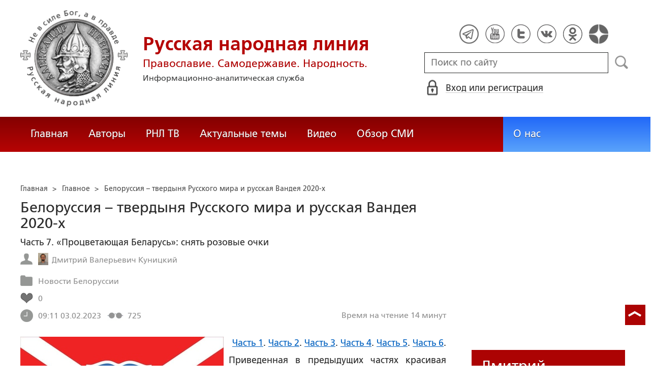

--- FILE ---
content_type: text/html; charset=utf-8
request_url: https://ruskline.ru/news_rl/2023/02/03/belorussiya__tverdynya_russkogo_mira_i_russkaya_vandeya_2020h
body_size: 31040
content:
<!DOCTYPE html>
<html prefix="og: http://ogp.me/ns#" lang="ru">
<head lang="ru">

    <script>
        let article_id = parseInt(367561);
        let article_code = "421dd0b294a1ff51d8a06f3f99a867ddfcfeef5760a10bee88729a33ae68e5c9";
        var user_id = 0;
        
        let publish_time = 1675415483.0;
        let update_time = 1675415483.0;
        let reklamaRotator = 1;
        console.log("reklamaRotator", reklamaRotator);
    </script>

    <script type="text/javascript" >
   var newBody = "";
   var xhr = new XMLHttpRequest();
   xhr.open('POST', '/article/getLinks', true);
   xhr.timeout = 60000;
   xhr.setRequestHeader('Content-Type', 'application/json;charset=UTF-8');
   xhr.send( JSON.stringify({"article_id": article_id, "codeRequest" : article_code}));

   xhr.onreadystatechange = function() {
      if (xhr.readyState != 4){
         return;
      }
      if (xhr.status != 200) {
         console.log("Ajax request get links false: " + xhr.status + ': ' + xhr.statusText);
      } else {
         let data = JSON.parse(xhr.responseText);
         if( data.json.success){
            console.log("Ajax request get links to articles length="+data.html.length);
            if( data.html.length > 10){
               let objBody = document.getElementById("articleBody");
               if( objBody != null){
                  objBody.innerHTML = data.html;
               }
               else{
                  newBody = data.html;
               }
               
            }
         }
      }
   }
</script>
    <meta charset="utf-8"/>
    <meta http-equiv="X-UA-Compatible" content="IE=edge"/>
    <meta name="viewport" content="width=device-width, initial-scale=1, maximum-scale=1, user-scalable=no"/>
    <link rel="shortcut icon" href="/favicon.ico" type="image/x-icon" />
    <link rel="icon" href="/favicon_big.png" type="image/png" />
    
        <link rel="canonical" href="https://ruskline.ru/news_rl/2023/02/03/belorussiya__tverdynya_russkogo_mira_i_russkaya_vandeya_2020h"/>
    
    <title>Белоруссия – твердыня Русского мира и русская Вандея 2020-х</title>
    <meta name="description" content="Белоруссия – твердыня Русского мира и русская Вандея 2020-х"/>
    <meta name="keywords" content="Белоруссия, Русский мир, русская Вандея"/>
    <meta name="robots" content="all" />
    <meta http-equiv="Cache-Control" content="max-age=3600, must-revalidate"/>

    <meta property="og:title" content="Белоруссия – твердыня Русского мира и русская Вандея 2020-х"/>
    <meta property="og:type" content="article"/>
    <meta property="og:url" content="https://ruskline.ru/news_rl/2023/02/03/belorussiya__tverdynya_russkogo_mira_i_russkaya_vandeya_2020h"/>
    
        <meta property="og:image" content="https://ruskline.ru/images/Geography/белоруссия Православная.jpg"/>
    
    <meta property="og:description" content="Белоруссия – твердыня Русского мира и русская Вандея 2020-х"/>
    <meta property="og:site_name" content="Русская народная линия"/>
    <meta property="og:locale" content="ru_RU"/>

    <meta name="twitter:card" content="summary_large_image"/>
    <meta name="twitter:title" content="Белоруссия – твердыня Русского мира и русская Вандея 2020-х"/>
    <meta name="twitter:description" content="Белоруссия – твердыня Русского мира и русская Вандея 2020-х"/>
    
        <meta name="twitter:image" content="https://ruskline.ru/images/thumbs/normal/Geography/белоруссия Православная.jpg"/>
    

    
        
            <meta property="article:author" content=" Дмитрий Валерьевич Куницкий"/>
        
    

    <!-- begin media.adfinity.pro -->
    <!--<script src="https://cdn.adfinity.pro/code/ruskline.ru/adfinity.js" charset="utf-8" async></script>-->
    <!-- end media.adfinity.pro -->

    <!-- begin Yandex Reklama -->
    <script defer src="https://yandex.ru/ads/system/header-bidding.js"></script>
    <script>window.yaContextCb = window.yaContextCb || []</script>
    <script async src="https://yandex.ru/ads/system/context.js"></script>
    <!-- end Yandex Reklama -->
    <!-- begin Adwile -->
    <script async src="https://jsn.24smi.net/smi.js"></script>
    <!-- end Adwile -->
    
    <!-- Global site tag (gtag.js) - Google Analytics -->
<link rel="preconnect" href="https://www.googletagmanager.com">
<script async src="https://www.googletagmanager.com/gtag/js?id=UA-2804652-5"></script>
<script>
  window.dataLayer = window.dataLayer || [];
  function gtag(){dataLayer.push(arguments);}
  gtag('js', new Date());

  gtag('config', 'UA-2804652-5');
</script>
<script data-ad-client="ca-pub-4894759983606832" async src="https://pagead2.googlesyndication.com/pagead/js/adsbygoogle.js"></script>
    <!-- Yandex.Metrika counter -->
<script type="text/javascript" >
   (function(m,e,t,r,i,k,a){m[i]=m[i]||function(){(m[i].a=m[i].a||[]).push(arguments)};
   var z = null;m[i].l=1*new Date();
   for (var j = 0; j < document.scripts.length; j++) {if (document.scripts[j].src === r) { return; }}
   k=e.createElement(t),a=e.getElementsByTagName(t)[0],k.async=1,k.src=r,a.parentNode.insertBefore(k,a)})
   (window, document, "script", "https://mc.yandex.ru/metrika/tag.js", "ym");

   ym(1124312, "init", {
        clickmap:true,
        trackLinks:true,
        accurateTrackBounce:true
   });
</script>
<noscript><div><img src="https://mc.yandex.ru/watch/1124312" style="position:absolute; left:-9999px;" alt="" /></div></noscript>
<!-- /Yandex.Metrika counter -->

    <!-- Top100 (Kraken) Counter -->
<script>
    (function (w, d, c) {
    (w[c] = w[c] || []).push(function() {
        var options = {
            project: 2152578,
            element: "top100_widget"
        };
        try {
            w.top100Counter = new top100(options);
        } catch(e) { }
    });
    var n = d.getElementsByTagName("script")[0],
    s = d.createElement("script"),
    f = function () { n.parentNode.insertBefore(s, n); };
    s.type = "text/javascript";
    s.async = true;
    s.src =
    (d.location.protocol == "https:" ? "https:" : "http:") +
    "//st.top100.ru/top100/top100.js";

    if (w.opera == "[object Opera]") {
        d.addEventListener("DOMContentLoaded", f, false);
    } else { f(); }
})(window, document, "_top100q");
</script>
<noscript>
  <img loading="lazy" src="[data-uri]" onload="__al.g(this)" data-airee-src="//counter.rambler.ru/top100.cnt?pid=2152578" alt="Топ-100" />
</noscript>
<!-- END Top100 (Kraken) Counter -->


    
    <link rel="canonical" href="https://ruskline.ru/news_rl/2023/02/03/belorussiya__tverdynya_russkogo_mira_i_russkaya_vandeya_2020h"/>
    <meta name="copyright" lang="ru" content='Региональная общественная организация содействия объединению русского народа "Русское Собрание", Москва'/>
    <meta name="generator" content="SkyData v.0.9.0"/>
    <link rel="stylesheet" href="/dist/article.css?ver=1.695"/>
    <script async src="https://www.google.com/recaptcha/api.js"></script>
    <!-- luxup begin -->
    <script async type='text/javascript' src='//s.luxcdn.com/t/229216/360_light.js'></script>
    <!-- luxup end -->
    <!-- begin adnitro.pro stat -->
    <!--<script async src="https://adnitro.pro/js/adnitro_static_banner.js"></script> -->
    <!-- end adnitro.pro stat -->
<script type='text/javascript'>/*<![CDATA[*/
if(typeof Muse!='undefined'){var a=document,b=a.createElement('style');b.innerText='.js body{visibility:visible!important}';a.head.appendChild(b)}var __al={a:0,b:function(){var a=document;if(a.body)for(var d=a.images,b,e=0,f=window.innerHeight||a.documentElement.clientHeight||a.body.clientHeight,c;b=d[e++];)!__al.a&&0<b.offsetHeight&&0<b.offsetWidth&&(c=(c=b.currentStyle)?c.position:a.defaultView&&a.defaultView.getComputedStyle&&(c=a.defaultView.getComputedStyle(b,null))?c.getPropertyValue('position'):b.style&&b.style.position?b.style.position:'','relative'==c?__al.c(b):(c=b.getBoundingClientRect(),c.top<f&&0<c.bottom&&__al.c(b)));else setTimeout(arguments.callee,10)},c:function(a){var b;if((b=a.getAttribute('data-airee-srcset'))&&__al.h)a.srcset=b,a.removeAttribute('data-airee-srcset'),a.removeAttribute('data-airee-src');else(b=a.getAttribute('data-airee-src'))&&(a.src=b,a.removeAttribute('data-airee-src'),a.removeAttribute('onload'))},d:function(a,d){window[/*@cc_on !@*/0?'attachEvent':'addEventListener'](/*@cc_on 'on'+@*/a,d,!1)},e:function(){__al.a=1;var f=document;for(var a=[].slice.call(f.images).concat([].slice.call(f.getElementsByTagName('source'))),d,b=0;d=a[b++];)__al.c(d);__al.f=1;for(var a=f.getElementsByTagName('*'),d,b=0,h;d=a[b++];)if(e=d.getAttribute('data-airee-style')){e=e.split(';');for(var i=0,g;g=e[i++];){g=g.split(':');h=g.shift();g=g.join(':');d.style[h.trim()]=g.trim()}}},f:0,g:function(a){var b='getAttribute',c='setAttribute';if(__al.f||a[b]('data-src')||a[b]('data-orig-src')||a[b]('data-muse-src')||a[b]('data-clsrc'))__al.c(a)},h:('sizes' in document.createElement('img'))};setTimeout(__al.b,10);if(!(navigator.webdriver)){__al.d('load',__al.e);__al.d('resize',__al.e);__al.d('scroll',__al.e)}
/*]]>*/</script></head>
<body>
<!-- if(reklamaRotator && reklamaRotator == 1): -->
<!-- begin adlook -->
<!-- <script src="https://sdk.adlook.tech/inventory/core.js" type="text/javascript" async></script> -->
<!-- end adlook -->
<!-- else: -->
<!-- luxup begin -->
<script class='__lxGc__' type='text/javascript'>((__lxGc__=window.__lxGc__||{'s':{},'b':0})['s']['_229216']=__lxGc__['s']['_229216']||{'b':{}})['b']['_707857']={'i':__lxGc__.b++};</script>
<!-- luxup end -->
<!-- endif -->
<!-- luxup begin -->
<script class='__lxGc__' type='text/javascript'>((__lxGc__=window.__lxGc__||{'s':{},'b':0})['s']['_229216']=__lxGc__['s']['_229216']||{'b':{}})['b']['_705115']={'i':__lxGc__.b++};</script>
<!-- luxup end -->
<!-- Rating Mail.ru counter -->
<script type="text/javascript">
    var _tmr = window._tmr || (window._tmr = []);
    _tmr.push({id: "1822669", type: "pageView", start: (new Date()).getTime()});
    (function (d, w, id) {
    if (d.getElementById(id)) return;
    var ts = d.createElement("script"); ts.type = "text/javascript"; ts.async = true; ts.id = id;
    ts.src = "https://top-fwz1.mail.ru/js/code.js";
    var f = function () {var s = d.getElementsByTagName("script")[0]; s.parentNode.insertBefore(ts, s);};
    if (w.opera == "[object Opera]") { d.addEventListener("DOMContentLoaded", f, false); } else { f(); }
    })(document, window, "topmailru-code");
</script>
<noscript><div>
<img loading="lazy" src="[data-uri]" onload="__al.g(this)" data-airee-src="https://top-fwz1.mail.ru/counter?id=1822669;js=na" style="border:0;position:absolute;left:-9999px;" alt="Top.Mail.Ru" />
</div></noscript>
 <!-- //Rating Mail.ru counter -->

<!--LiveInternet counter--><script type="text/javascript">
new Image().src = "//counter.yadro.ru/hit?r"+
escape(document.referrer)+((typeof(screen)=="undefined")?"":
";s"+screen.width+"*"+screen.height+"*"+(screen.colorDepth?
screen.colorDepth:screen.pixelDepth))+";u"+escape(document.URL)+
";h"+escape(document.title.substring(0,150))+
";"+Math.random();</script>
<!--/LiveInternet-->

 <header class="header">
    <div class="wrapper">
        <div class="nav-burger">
            <div class="nav-burger-line"></div>
            <div class="nav-burger-line"></div>
            <div class="nav-burger-line"></div>
        </div>
        <a href="/" class="header-logo">
            <img src="https://ruskline.ru/images/logo.png" />
            <div class="header-logo__text">
                <div class="header-logo__caption">Русская народная линия</div>
                <div class="header-logo__desc">Православие. Самодержавие. Народность.</div>
                <div class="header-logo__description">Информационно-аналитическая служба</div>
            </div>
        </a>
        <div class="header-info">
            <div class="header-social">
                <a href="https://t.me/ruskline_ru" target="_blank" class="header-social__item">
                    <img src="/dist/assets/c4e5d293b9897ebb524955e7894a699a.png" />
                </a>
                <!--<a href="http!s://www.facebook.com/ruskline" target="_blank" class="header-social__item">
                    <img src="/dist/assets/1986a7f79c9bcef0918224045c403cfd.png" />
                </a>-->
                <a href="https://www.youtube.com/user/ruskline" target="_blank" class="header-social__item">
                    <img src="/dist/assets/2bea602ee8b2f8a23dd356089bffcbd5.png" />
                </a>
                <a href="https://www.twitter.com/ruskline" target="_blank" class="header-social__item">
                    <img src="/dist/assets/f79b2ddd48305bcf44d16d841a6456cc.png" />
                </a>
                <a href="https://vk.com/rusklinegroup" target="_blank" class="header-social__item">
						<img src="/dist/assets/c2796772fa839a625739b42192366850.png">
				</a>
                <a href="https://ok.ru/group51771054751887" target="_blank" class="header-social__item">
                    <img src="/dist/assets/3e3d2b71ccb759ad8c4d13c86142a54a.png" />
                </a>
                <a href="https://dzen.ru/ruskline.ru" target="_blank" class="header-social__item">
                    <img src="/dist/assets/d9689251af4576c7a57971b001db0954.png" />
                </a>
            </div>
            <form class="header-search">
                <input type="text" id="search" name="search" placeholder="Поиск по сайту" class="header-search__input" />
                <button type="submit" id="header-search__button" class="header-search__button" disabled>Поиск</button>
                <a id="search-link" class="search-link" href="#" target="_blank" rel="nofollow"></a>
            </form>
            
    <a href="#" class="header-auth">
        <span>Вход или регистрация</span>
    </a>
    <a href="#" class="header-auth__mobile"></a>
    
<div class="popup-auth">
    <button title="Закрыть" class="close popup-auth__close"></button>
    <div class="popup-wrapper">
        <div class="popup-auth__title">Вход</div>
        <form class="popup-auth__form">
            <input type="text" placeholder="Логин или email" name='login' class="popup-auth__input" id='si_login' />
            <input type="password" placeholder="Пароль" name='password' class="popup-auth__input" id='si_password' />
            <input type="submit" value="Войти" class="popup-auth__button" id='submit' />
        </form>
        <div class="popup-auth__extra">
            <a href="/auth/register/" class="popup-auth__link">Регистрация</a>
            <span>/</span>
            <a href="/auth/restore/" class="popup-auth__link">Забыли пароль?</a>
        </div>
    </div>
</div>
<div class="popup-note">
    <div class="popup-note__header">
        <span></span>
        <button type="button" name="button" class="popup-note__close">Закрыть</button>
    </div>
    <div class="popup-note__message">
        
    </div>
</div>



        </div>
    </div>
    <div style="display:none">
        <div class="ya-site-form ya-site-form_inited_no" data-bem="{&quot;action&quot;:&quot;https://ruskline.ru/search/&quot;,&quot;arrow&quot;:false,&quot;bg&quot;:&quot;transparent&quot;,&quot;fontsize&quot;:16,&quot;fg&quot;:&quot;#000000&quot;,&quot;language&quot;:&quot;ru&quot;,&quot;logo&quot;:&quot;rb&quot;,&quot;publicname&quot;:&quot;Поиск по ruskline&quot;,&quot;suggest&quot;:true,&quot;target&quot;:&quot;_blank&quot;,&quot;tld&quot;:&quot;ru&quot;,&quot;type&quot;:2,&quot;usebigdictionary&quot;:true,&quot;searchid&quot;:2410962,&quot;input_fg&quot;:&quot;#000000&quot;,&quot;input_bg&quot;:&quot;#ffffff&quot;,&quot;input_fontStyle&quot;:&quot;normal&quot;,&quot;input_fontWeight&quot;:&quot;normal&quot;,&quot;input_placeholder&quot;:&quot;поиск по сайту&quot;,&quot;input_placeholderColor&quot;:&quot;#000000&quot;,&quot;input_borderColor&quot;:&quot;#7f9db9&quot;}">
            <form action="https://yandex.ru/search/site/" method="get" target="_blank" accept-charset="utf-8">
                <input type="hidden" name="searchid" value="2410962"/>
                <input type="hidden" name="l10n" value="ru"/>
                <input type="hidden" name="reqenc" value=""/>
                <input type="search" name="text" value=""/>
                <input type="submit" value="Найти"/>
            </form>
        </div>
    </div>
</header>
<nav class="nav">
    <div class="wrapper">
        <div class="nav-left">
            <a href="/" class="nav-left__item">Главная</a>
            <a href="/author/" class="nav-left__item">Авторы</a>
            <a href="/rnl_tv/" class="nav-left__item">РНЛ ТВ</a>
            <a href="/tema/" class="nav-left__item">Актуальные темы</a>
            <a href="/video/" class="nav-left__item">Видео</a>
            <a href="/section/opp/" class="nav-left__item">Обзор СМИ</a>
            <!--<a href="/swr/" class="nav-left__item">Союз писателей России</a>
            <a href="/selected/" class="nav-left__item">Выбор читателей</a>-->
        </div>
        <div class="nav-right">
            <a href="/about/" class="nav-right__item">О нас</a>
<!--            <a href="/advertising/" class="nav-right__item rel="nofollow"">Реклама</a> -->
        </div>
    </div>
</nav>
<div class="authors article-item article-item">
    <div class="wrapper">
        <div class="authors-item authors-item__content">
            <div class="breadcrumbs" itemscope itemtype="https://schema.org/BreadcrumbList">
<ul>
    <li itemprop="itemListElement" itemscope itemtype="https://schema.org/ListItem">
        <a href="/" title="Главная" itemprop="item">
            <span itemprop="name">Главная</span>
            <meta itemprop="position" content="0">
         </a>
    </li>

    
        
            
            <li itemprop="itemListElement" itemscope itemtype="https://schema.org/ListItem">>&nbsp;
                <a href="/section/news_rl" itemprop="item">
                    <span itemprop="name">Главное</span>
                    <meta itemprop="position" content="1">
                </a>
            </li>
            
        
    
    <li itemprop="itemListElement" itemscope itemtype="https://schema.org/ListItem">>&nbsp;
       <a href="/news_rl/2023/02/03/belorussiya__tverdynya_russkogo_mira_i_russkaya_vandeya_2020h" class="disabled_a" onclick="return false" itemprop="item">
            <span itemprop="name">Белоруссия – твердыня Русского мира и русская Вандея 2020-х</span>
            <meta itemprop="position" content="2">
        </a>
    </li>
</ul>

</div>
            <div itemscope itemtype="http://schema.org/Article">
                <!-- Указываем основную страницу -->
                <link itemprop="mainEntityOfPage" href="https://ruskline.ru/news_rl/2023/02/03/belorussiya__tverdynya_russkogo_mira_i_russkaya_vandeya_2020h" />
                <!-- Указываем URL страницы -->
                <span itemprop="url" href="https://ruskline.ru/news_rl/2023/02/03/belorussiya__tverdynya_russkogo_mira_i_russkaya_vandeya_2020h"></span>
                <div>
                    <h1 class="article-item__caption" itemprop="headline name">Белоруссия – твердыня Русского мира и русская Вандея 2020-х</h1>
                </div>
                <div class="article-item__desc">
                    <div itemprop="description">
                        <p class="p_break-word">
                        
                            Часть 7. «Процветающая Беларусь»: снять розовые очки
                        
                        </p>
                    </div>
                </div>
                
                    <div class="article-item__date">
                        
                            
                            <div class="article-item__top_block_micro-markup">
                                <span class="article-item__name">
                                    
                                    <div itemscope itemtype="http://schema.org/Person">
                                        <link itemprop="sameAs" href="/author/k/kunickij_dmitrij_valerevich" />
                                        <a href="/author/k/kunickij_dmitrij_valerevich">
                                            
                                                <img itemprop="image" src="[data-uri]" onload="__al.g(this)" data-airee-src="/images/АвторыРНЛ3/КуницкийДмВалер22.JPG"/>
                                                <span itemprop="name"> Дмитрий Валерьевич Куницкий</span>
                                            
                                        </a>&nbsp;
                                    </div>
                                    
                                </span>
                            </div>
                            
                        
                        
                            
                            <div class="article-item__top_block_micro-markup">
                                <span class="article-item__point">
                                    
                                        
                                            <a href="/tema/region/belorussiya"><span itemprop="articleSection">Новости Белоруссии</span></a>&nbsp
                                        
                                    
                                </span>
                            </div>
                            
                        
                        
                        
                            <div class="article-item__top_block">
                                <span class="article-item__selected">
                                    <span class="article-item__selected_count">0</span>
                                    
                                </span>
                            </div>
                        
                        <span id="date" itemprop="datePublished" content='2023-02-03'>03.02.2023</span>
                        
                            <meta id="dateup" itemprop="dateModified" content='2023-02-03'/>
                        
                        <span class="article-details__views">725</span>
                        
                            <div class="article-details__readingtime">Время на чтение 14
                            
                                минут</div>
                            
                        
                    </div>
                    <script data-voiced="player">!function(e,n,i,t,o,c,r,s){if(void 0!==e[t])return c();r=n.createElement(i),s=n.getElementsByTagName(i)[0],r.id=t,r.src="https://widget.retell.cc/js/common.min.js", r.async=1,s.parentNode.insertBefore(r,s),r.onload=c}(window,document,"script","Retell",0,function(){Retell.init({"rate":1.1})});</script>
                    
                    <div id="article-item__description" class="article-item__description">
                        <div itemprop="articleBody">
                            <article>
                            
                            <div class="inbody_picture_block">
                                
                                    <link itemprop="image" href="https://ruskline.ru/images/Geography/белоруссия Православная.jpg"/>
                                
                                <img itemprop="image" loading="lazy" src="[data-uri]" onload="__al.g(this)" data-airee-src="/images/thumbs/normal/Geography/белоруссия Православная.jpg" class="inbody_picture" style="float: left; margin: 0 10px 10px 0;">
                                
                            </div>
                            
                            <div id="articleBody">
                                <p style="text-align:center"> </p>

<p style="text-align:center"> </p>

<p style="text-align:center"> </p>

<p style="text-align:justify"> </p>

<p style="text-align:right"><a href="https://ruskline.ru/news_rl/2023/01/16/belorussiya__tverdynya_russkogo_mira_i_russkaya_vandeya_2020h" style="color:#0563c1; text-decoration:underline">Часть 1</a>. <a href="https://ruskline.ru/news_rl/2023/01/17/belorussiya__tverdynya_russkogo_mira_i_russkaya_vandeya_2020h" style="color:#0563c1; text-decoration:underline">Часть 2</a>. <a href="https://ruskline.ru/news_rl/2023/01/18/belorussiya__tverdynya_russkogo_mira_i_russkaya_vandeya_2020h" style="color:#0563c1; text-decoration:underline">Часть 3</a>. <a href="https://ruskline.ru/news_rl/2023/01/27/vozvrawenie_belorusskoi_citadeli_russkogo_mira" style="color:#0563c1; text-decoration:underline">Часть 4</a>. <a href="https://ruskline.ru/news_rl/2023/01/28/vozvrawenie_belorusskoi_citadeli_russkogo_mira" style="color:#0563c1; text-decoration:underline">Часть 5</a>. <a href="https://ruskline.ru/news_rl/2023/02/01/belorussizaciya_rossii_stanet_li_belorussiya_russkoi_vandeei" style="color:#0563c1; text-decoration:underline">Часть 6</a>.</p>

<p style="text-align:justify"> </p>

<p style="text-align:justify">Приведенная в предыдущих частях красивая картина белорусской православной Цитадели Русского мира объективна, безпристрастна, в частности лишена известных издержек «кулика и болота». И именно поэтому не предполагает витания в «розовых облаках». Белоруссия отнюдь не крепко стоит на ногах – ни духовно, ни общественно. А учитывая, какие апостасийные апокалиптические силы ей противостоят, – только благодатью она может выстоять и исполнить свою русскую миссию. Здесь же крайне важно отбросить традиционную русскую болезнь успокаивающего самовнушения и угодливого ура-патриотизма и взглянуть на угрозы и болезни трезво.</p>

<p style="text-align:justify">Все белорусские народно-государственные болезни и угрозы унаследованы из предыдущего периода 2010-х и шире – советской эпохи. Рассмотрим их по основным областям народной жизни.</p>

<p style="text-align:justify"><span style="font-weight:bold">1. Религиозная область.</span></p>

<p style="text-align:justify">Самое тяжелое наследие – это, несомненно, общая для всей Руси расцерковленность народа. Церковную жизнь ведет в среднем 2-3% от всего населения, на западнобелорусских землях достигая 8-10%, однако сталкиваясь там с активностью польского католицизма на севере и американского протестантизма на юге. Слабая религиозность значительно снижает уровень мотивации и целеполагания народа и правящей элиты, духовно оскопляет, снижает способность к сопротивлению злу. Мировоззрение подавляющего большинства белорусов по-прежнему пронизано ложными в христианском свете взглядами и оценками личной и общественной жизни, неверными убеждениями и ценностными ориентациями.</p>

<p style="text-align:justify">Со стороны Церкви в Белоруссии в целом весьма важным недостатком является сохраняющаяся слабая Ее нацеленность на участие в государственной и общественной жизни своего народа, в системной борьбе со злом, и отсутствие системной организации данного участия: не сформированы соответствующие Синодальные отделы и группы ответственных и идейных священников и мирян, которые бы занимались христианизацией науки, художественной культуры, защитой нравственности, влиянием на идеологию и общественные движения. Достаточно слабым в плане патриотической ревности о Святой Руси и соответствующего идейного наставления и окормления белорусского народа следует признать и белорусское священство – особенно с учетом большого <a href="https://ruskline.ru/opp/2021/05/24/mirovozzrenie_i_uchenie_liberalnoobmirwennogo_svyawenstva__smertonosnaya_duhovnaya_ugroza_dlya_cerkvi_i_russkogo_naroda" style="color:#0563c1; text-decoration:underline">заражающего либерально-обновленческого воздействия</a> на его молодое поколение в «лихие 2010-е», а также демографического провала для Церкви поколений 1950-1960-х (нынешних «старцев»), наконец, общецерковного упадка 2010-х в Русской Церкви, в результате которого заметно снизилось и число жаждущих духовного образования и священнического служения. Попечения множества белорусских священников заметно приземлены, а их проповедь отвлеченная и далекая от текущей жизни – борьбе со злом в личной жизни и в общественном измерении (откуда и теплохладность к теме Святой Руси, нарастающей апостасии и Катехона).</p>

<p style="text-align:justify">Отнюдь не лишен силы польско-католический Костел в Беларуси, имеющий центр подготовки всего своего клира в польских католических институтах, где остатки Христианства давно ушли в тень, уступив место системе русофобско-иеузитской политико-идеологической и социально-технологической подготовки. Особую силу Костел в Беларуси имеет в области народно-исторического самосознания: польско-католическими смыслами доселе пронизана сфера исторической памяти и культуры; а в структурах гуманитарной власти, науки, образования и СМИ остается множество идейных филокатоликов и полонофилов. Не находят и заметного противодействия со стороны государства и Церкви американско-протестантские секты в Беларуси: идейно-пассионарные с высоким мобилизационным потенциалом. Да и сама государственная власть еще в целом пребывает в иллюзиях возможности толерантного «межконфессионального мира», продолжая подталкивать Церковь к знакам «межконфессиональной дружбы» и «нецелесообразности в излишней ревности». К тому же, следует признать, белорусская власть до сих пор как не осознала безальтернативную силу Православия в качестве основы государственной идеологии, так и не убедилась в том, что Церковь способна эту идеологию предъявить и разъяснить.</p>

<p style="text-align:justify"><span style="font-weight:bold">2. Духовно-нравственная и идеологическая область.</span></p>

<p style="text-align:justify">Будучи расцерковленным и давно расставшись с хилиастическим мороком ложной коммунистической эсхатологии, белорусский народ закономерно подвергся глубокой вестернизации, воздействию западной квазирелигии человекобожия или гуманизма, – со всем ее поклонением и потаканием человеческой плоти и страстям. Белорусы в значительной мере поглощены бытовым потребительством, из которого вытекает приземленность в реальных ценностях и целях жизни, немалым хатаскрайничеством и нежеланием расставаться с привычным комфортом (кроме как ради иллюзии еще большего комфорта, как в случае с БЧБ-революцией). А потому – подвержены той или иной степени симпатии к западной цивилизации вплоть до пресмыкательства перед политическим Западом. Таковые подкрепляются и продолжающимся захватом белорусов со стороны западной «культуры»: они в большинстве так или иначе питаются голливудским кино (или его местными эпигонами), рок-музыкой и ее изводами, западными игрушками и фастфудом. На титулах и вывесках учреждений, в повседневном языке господствуют американизмы и латиница (не пресловутая польская, а английская). Молодежь в некоем стадном порыве и экстазе покрывает себя татуировками при полном небрежении нерадивых «взрослых».</p>

<p style="text-align:justify">К тому же, будучи под многолетним монотонным воздействием демократической долбежки (при попустительстве и механическом соучастии власти), одурманенный ею народ в немалой степени воспринимает действия власти и в целом происходящее в стране и мире в бунтарском духе и сквозь призму чужеродного дискурса пацифистского глобализма. Если в либеральной Российской Федерации народ живет ностальгией по советской эпохе и «сильной руке», то в неосоветской Беларуси, напротив, наблюдается немалая усталость населения от авторитарной власти, ограничения информационно-гражданских свобод и неосоветских практик – особенно сквозь призму реальных негативных сторон неосоветизма: с имитацией идейности и единства, с приватизацией выгод и национализацией убытков.</p>

<p style="text-align:justify">В области духовно-нравственных смыслов – в образовании, науке, журналистике, культуре, даже в церковной среде – продолжают преобладать, а местами и господствовать, идеи, смыслы, символы, образцы, теории, доктрины западной цивилизации: либерального гуманизма, секуляризма, материализма, техноцентризма, утилитаризма, гедонизма, гендерной вакханалии. В патологическом состоянии пока находится нравственность как на государственном, так и на личном уровне: в Белоруссии легализованы и даже проводятся за государственный счет демонические операции по внутриутробному детоубийству (абортам), «смене пола», «суррогатному материнству», ЭКО и прочим богомерзким репродуктивным вмешательствам. Государство позволяет, а население активно использует! А также разводится и пьет на <a rel="nofollow noopener noreferrer" target="_blank" href="https://myfin.by/stati/view/skolko-deneg-belorusy-tratat-na-alkogol-posmotreli-statistiku" style="color:#0563c1; text-decoration:underline">одном из самых высоких в мире уровне</a>! Особенно всё вышесказанное характерно для молодежи, которая, как и по всей Руси, еще и живет в виртуальном пространстве гаджетов и потребительских интересов.</p>

<p style="text-align:justify">У самой же белорусской власти во главе с президентом Лукашенко по-прежнему преобладает экономизм (вера в первичность экономики, материального благополучия и коррупционных угроз), а также местечковость в политическом мышлении и целеполагании (с независимостью в качестве «высшей святыни»). Вкупе всё вместе это ведет к тому, что белорусский народ и его государственная власть в немалой степени чураются самог&oacute; идеологического тона имперскости, большого Русского мира, противостояния глобальному злу и стремления к правде, предпочитая им ментальный нарратив тихого иэ комфортного болота, дружелюбного ко всем и всему. И, разумеется, сохраняются глубокие изъяны в историческом народном самосознании белорусов: общерусское самосознание, идеалы Святой Руси и Русского мира (восточнославянской православной цивилизации) находятся на периферии сознания большинства населения, а вот идеи БЧБ-литвинизма и «Беларусь – гэта Еўропа» (особенно в латентном виде) распространены весьма широко.</p>

<p style="text-align:justify">В немалой степени этому содействует туманный «неосоветизм» в исторической политике, который продолжает придавливать возрождение идеологии и смыслов тысячелетней Святой Руси, в частности, идеалов дореволюционной русской православной государственности. Большевистская национальная политика по расколу русского народа (с противопоставлением трех его ветвей друг другу) и России в целом, создавшая в 1919 году отдельную от России «белорусскую республику», окрашивается в положительные тона (как и русофобско-антибелорусская политика «беларусизации» 1920-х), а соответственно оценивается и сама откровенно сатанинская, антихристианская и антирусская революция 1917 года, которая наивно и упорно противопоставляется как «справедливо-народная» современным «цветным» революциям.</p>

<p style="text-align:justify">В итоге, православная самодержавная монархия с Божьим помазанником во главе, а также подлинное народническое движение русского православного патриотизма и монархической соборности (черносотенства) либо оцениваются враждебно, либо просто всячески замалчиваются. При том, что реальные цели коммунистической доктрины – как разрушительные (из теории классического марксизма), так и созидательные (из практики советского социализма), между которыми, помимо прочего, не проводится научно-экспертного различия, – давно сняты с повестки дня. Повсеместные памятники Ленину и названия белорусских улиц из «коммунистического лексикона» служат только легитимизации той революции, ни каплей не защищая от идеологической экспансии западного Вавилона и Евросодома. Всё это в целом порождает идеологический хаос и шизофрению в умах как самой власти, так и простого народа, а, как следствие, – и в самой государственной политике.</p>

<p style="text-align:justify"><span style="font-weight:bold">3. Политическая.</span></p>

<p style="text-align:justify">В Белоруссии существует глубокий раскол в народе – раскол политический, за которым стоит раскол духовный, ценностный, идеологический и, в конце концов, религиозно-цивилизационный.</p>

<p style="text-align:justify">«Цветная» БЧБ-революция 2020-го года была остановлена в Белоруссии исключительно силой. Идеологически, в борьбе за умы белорусская власть, отвернувшись от народа, потерпела на тот момент поражение. Последующее спокойствие было обеспечено главным образом умеренно репрессивными методами (хотя, слава Богу, и не только, что и было доказано в предыдущих частях). Ни о какой «группе отщепенцев, заблудившихся в 2020-м» и речи быть не может: в протестах тогда приняли участие <a rel="nofollow noopener noreferrer" target="_blank" href="https://yandex.by/images/search?text=протесты%20в%20Беларуси%202020&amp;lr=157" style="color:#0563c1; text-decoration:underline">сотни тысяч белорусов</a>, миллионы их поддерживали – в 9,5-миллионной стране! При этом власть склонна, льстя себе, этот протест рассматривать как поголовно «антипатриотичный», а не антивластный. Что хорошо в плане перспективы патриотичности народа, но плохо с точки зрения трезвого самоотчета власти: уже само по себе постоянное внушение ее пропаганды о «правоте» власти и «тотальной заблудшести» ее оппонентов лишь увеличивает недоверие даже со стороны условно нейтральной части населения, а оппонентов доводит до невменяемости. Впрочем, у православно-патриотической части элиты есть понимание необходимости: а) основания государственной идеологии на правде; б) достижения максимального народного согласия на основании примирения и указанной правды. Однако доверие в народе белорусским государственным СМИ, при всем их нынешнем достоинстве, весьма невысоко.</p>

<p style="text-align:justify">Далее, несмотря на начавшееся восхождение по пути строительства соборной государственности, в Белоруссии остается еще значительная инерция «совдеповских» пережитков. Здесь – и всеобщее восхваление «мудрости и непогрешимости» вождя. Которая: а) лишает самого вождя здоровой критики окружения и самокритики, тянет наверх лицемеров (хоть и значительно меньше, чем до 2020-го года); б) усиливает подсознательное недоверие к вождю, а также к государственным СМИ в народе, а особенно со стороны высокообразованных его слоев.</p>

<p style="text-align:justify">Еще опаснее – сохраняющееся опасение со стороны власти дать свободу идейно-патриотическим движениям, лицам, средствам массовой информации. То есть, тем участникам гражданского общества, которые будут твердо стоять на началах правды и служения Отечеству, но при этом не будут готовы выполнять любую «указивку» сверху по принципу «чего изволите», более того, будут при необходимости и критиковать действия власти, при этом не переходя к «критике ради критики» или раздуванию недовольств и мятежных настроений. Говоря прямо, под настоящее патриотическое гражданское общество власть имущим необходимо перестраиваться самим, постоянно соответствовать ему, освобождаясь от всякого имитационного патриотизма и реально антигосударственных, антинародных и безнравственных собственных дел и даже взглядов. А это сложно и некомфортно!</p>

<p style="text-align:justify">Наконец, третья ключевая угроза белорусской Цитадели политического характера – это «шестая колонна» или «спящие» компрадоры. То есть, сохранение на разных уровнях власти (особенно на среднем и низшем), в государственных учреждениях (особенно гуманитарной, духовно-идеологической сферы) противников не только действующей власти, но и всей русско-православной идеологической парадигмы. А проще говоря, – идейных западников, либералов, «бело-красно-белых» русофобских националистов (литвинистов). Которые при этом либо просто тихарятся и ждут «своего часа», либо, что гораздо хуже, демонстрируют всяческую лояльность государственной власти и лично ее главе (гораздо большую, чем идейные патриоты). Таковые, с одной стороны, аккуратно продвигают свои идеи в обществе, а также друг друга по элитной иерархии, с другой стороны, не менее аккуратно блокируют, подставляют идейных патриотов, а также сами духовно-патриотические идеи и смыслы, тихо саботируя или преломляя своей интерпретацией и все инициативы, исходящие сверху. При этом, когда речь заходит о государственной кампании <a href="https://ruskline.ru/news_rl/2021/12/18/na_poroge_chistki_gumanitarnoideologicheskoi_sfery_belorussii" style="color:#0563c1; text-decoration:underline">«чистки гуманитарно-идеологической сферы Белоруссии»</a>, возникает серьезная опасность того, что: а) чистки будут производиться методами не царей Ивана Грозного и Николая I с заботой о заблудших, а большевистских ВКП(б) и ВЧК-НКВД с утилизацией «лишних» и выталкиванием их во враждебно-революционное подполье и сферу мысли; б) чистки будут проводиться безыдейными выслуживающимися «по разнорядке» – с наказанием невиновных, награждением непричастных и защитой и продвижением недостойных, – а то и самими западниками.</p>

<p style="text-align:justify">Отдельное бедствие представляет собой самый большой слой чиновников и работников госучреждений (задает здесь тон, как помним, церковное сообщество) – теплохладных и безраличных, конформистов, готовых колебаться вместе с колебанием линии партии. Хуже всего, что таковых более всего именно в гуманитарной сфере – по причине как общей слабой религиозности и духовно-идеологического хаоса, так и еще советской кадровой политики «кумовства на гуманитарных синекурах» (прежде всего, в гуманитарных отделах министерств и местных органов власти), а также советской политики финансирования гуманитарной сферы «для своих» и «по остаточному принципу».</p>

<p style="text-align:justify"><span style="font-weight:bold">4. Экономическая.</span></p>

<p style="text-align:justify">Белорусская политэкономическая система находится на распутье, неся на себе последствия строительства «социально-ориентированного» рыночного капитализма в 2010-е. Причем в этой системе всё больше проявлял себя тот самый принцип национализации (или социализации) убытков и приватизации выгод. Государство продолжало взваливать на народные плечи слабые промышленные и сельскохозяйственные предприятия, субсидировать жилье для нуждающихся. Но при этом полностью отдало в частные руки на откуп сверхприбыльные непроизводственные отрасли, прежде всего – оптовую и крупную розничную торговлю, а также строительство коммерческой недвижимости, юридические услуги, рекламу, частично даже банки. Среди прочего возникло множество получастных «прокладок» для торговли даже крупными экспортными товарами, начиная с нефтепродуктов. Разумеется, устроено это «государственно-частное партнерство» было не в интересах государства-народа, а в интересах симбиоза части правящей элиты и околовластных капиталистов (часто иностранных). Таковое дополняется еще и пропорциональной шкалой налогообложения (на капиталистическом Западе и Востоке давно прогрессивная с весьма крутой шкалой), – это при весьма масштабной системе налогового контроля, – перекладывая налоговое бремя с богатых на бедных. Очевидность этого для всех не могло не наращивать год за годом недоверие к «власти для народа».</p>

<p style="text-align:justify">Как следствие, государственная казна системно лишается больших доходов от проходящих мимо de facto рентных финансовых потоков, дополнительно теряя немалую их часть в процессе государственных закупок у частных оптовиков-посредников. В итоге, консолидированный бюджет «самой социально-ориентированной в мире» (как уверяет власть) экономики с «избыточным налогообложением и централизацией доходов» (как твердит либеральная оппозиция и стереотипы народного недовольства) не дотягивает даже до 40% – в то время как у врагов, в ряде европейских стран (с совершенно другим уровнем общего национального дохода), он превышает и 60%. В итоге, наблюдается хроническое недофинансирование общественно значимых отраслей народной жизни, финансируемых из казны, – образования, науки, здравоохранения, культуры. Реальная разбежка между зарплатами в «бюджетной сфере» и в частной, а также на производстве – огромная. Что, помимо прочего, хронически высасывает сильные кадры из государственных учреждений (часто просто в эмиграцию), вызывая их деградацию. К этому добавляется и традиционный с позднесоветского времени перегиб в распределении бюджетных средств: щедрые расходы на здания и оборудования при одновременном «жмотстве» в отношении трудовых окладов («социалистическая» забота о капитале, а не людях!). В итоге, на лицо откровенное унижение врачей и преподавателей, а у тружеников науки, деятелей культуры, медицинских и социальных работников речь идет об откровенной нищете!</p>

<p style="text-align:justify">Совершенно закономерно, что в «социально-ориентированной» Белоруссии произошла катастрофическая деградация образовательных кадров (уровень знаний абитуриентов главного педагогического ВУЗа страны долгое время пребывал заметно ниже, чем в ПТУ), учреждения здравоохранения не могут даже наполовину заполнить свою номенклатуру должностей. В целом же из ключевой – умственно-гуманитарной – сферы произошло критическое вымывание мужского населения. На уровне физического выживания без возможности получения должной медицинской помощи (в условиях произошедшего ползучего демонтажа безплатного народного здравоохранения) находятся пенсионеры. Всё это почти до конца 2022 года сопровождалось совершенно свободным и неподконтрольным ростом цен, завешивание которого фиговым листком государственной статистический эквилибристики (чем особо всегда наслаждались «независимые» СМИ во главе с ТУТ-баем) лишь раздувало возмущение в народе.</p>

<p style="text-align:justify">Добавим сюда также продолжающийся негласный отказ государства от системных плановых капиталовложений (и самого института Госплана), – сохраняющихся на действующих предприятиях при почти полном отсутствии создания новых производств, – чем, помимо оскудения казны, создает устойчивую безработицу в провинции, куда никакие стимуляции частный капитал не приводят. В свою очередь, за бравурными показателями инвестиций скрываются, как правило, вложения (в том числе обильные иностранные) в недвижимость, деловую и развлекательную инфраструктуру (в том числе за счет народных сбережений в госбанках), – то есть, в действительности, простое потребление, да еще с мощным спекулятивным привесом. Не пройдем и мимо сохраняющейся раздутой сферы игровой индустрии и торговли алкоголем и табаком, которые под видом мнимой «пользы бюджету» (и причастному бизнесу) приносят только духовно-нравственное и физическое разорение народу.</p>

<p style="text-align:justify">Самое же неприятное в данной области то, что в Белоруссии, как и по всей Руси, экономическое образование было еще в 1990-е прочно оседлано либерально-рыночной матрицей иудео-протестантской Economics с ее бухгалтерско-финансовым взглядом на всю общественную жизнь. И именно в данной матрице воспитаны поколения выпускников избыточных в постсоветскую эпоху экономических и юридических (здесь на денежный интерес лишь налагается матрица «права на выгоду» по букве закона) образовательных учреждений, занятых не только в коммерческой сфере, но и в государственных органах и учреждениях.</p>

<p style="text-align:justify"><span style="font-weight:bold">Взятые в совокупности, указанные здесь в самом общем виде, болезни и пороки белорусского государства и народа заключают в себе колоссальные угрозы не только священной белорусской миссии западнорусской Цитадели и Вандеи (особенно в условиях нарастающей войны, требующей предельной консолидации народа и очищения от всякой скверны), но и для самого существования (тем более мирного) Белоруссии. </span>В частности, для предотвращения интервенции в нее и оккупации Западом. Готовы ли белорусы их побороть?!</p>

<p style="text-align:justify"> </p>

<p><span style="font-style:italic"><span style="font-weight:bold">Дмитрий Куницкий</span>, православный публицист, Минск, магистр философских наук</span></p>

                            </div>
                            </article>
                        </div>
                    </div>
                
            </div>
            
                <div class="article-item__error">Заметили ошибку? Выделите фрагмент и нажмите "Ctrl+Enter".</div>
                <div class="article-item__block">
  <script type="text/javascript" src="https://vk.com/js/api/share.js?95" charset="utf-8"></script>
  <div class="share-button">
    <script type="text/javascript">
      var url = '/news_rl/2023/02/03/belorussiya__tverdynya_russkogo_mira_i_russkaya_vandeya_2020h';
      if( url.length > 0 && url[ url.length - 1] != '/') {
        url += "/";
      }
      document.write(VK.Share.button('https://ruskline.ru' + url, {type: "round", text: "Рекомендую"}));
    </script>
  </div>
  <div class="share-button">
    <div id="ok_shareWidget"></div>
    <script>
    !function (d, id, did, st, title, description, image) {
      function init(){
        OK.CONNECT.insertShareWidget(id,did,st, title, description, image);
      }
      if (!window.OK || !OK.CONNECT || !OK.CONNECT.insertShareWidget) {
        var js = d.createElement("script");
        js.src = "https://connect.ok.ru/connect.js";
        js.onload = js.onreadystatechange = function () {
        if (!this.readyState || this.readyState == "loaded" || this.readyState == "complete") {
          if (!this.executed) {
            this.executed = true;
            setTimeout(init, 0);
          }
        }};
        d.documentElement.appendChild(js);
      } else {
        init();
      }
    }(document,"ok_shareWidget",url,'{"sz":20,"st":"rounded","ck":5,"lang":"ru","bgclr":"ED8207","txclr":"FFFFFF"}',"","","");
    </script>
  </div>
  <!--<div class="share-button">
    <a href="https://twitter.com/share?ref_src=twsrc%5Etfw" rel="nofollow" class="twitter-share-button" data-hashtags="ruskline" target="_blank" data-lang="ru" data-show-count="false">Tweet</a>
    <script async src="https://platform.twitter.com/widgets.js" charset="utf-8"></script>
  </div>
  <div class="share-button">
    <iframe loading="lazy" src="https://www.facebook.com/plugins/share_button.php?href=https://ruskline.ru/news_rl/2023/02/03/belorussiya__tverdynya_russkogo_mira_i_russkaya_vandeya_2020h&layout=button_count&size=small&width=141&height=20&appId" width="141" height="20" style="border:none;overflow:hidden" scrolling="no" frameborder="0" allowfullscreen="true" allow="autoplay; clipboard-write; encrypted-media; picture-in-picture; web-share"></iframe>
  </div>-->
  <div class="share-button">
    <a href="https://t.me/share/url?url=https://ruskline.ru/news_rl/2023/02/03/belorussiya__tverdynya_russkogo_mira_i_russkaya_vandeya_2020h&text=Белоруссия – твердыня Русского мира и русская Вандея 2020-х" class="tgme_widget_share_btn share-btn" target="_blank" rel="nofollow">
      <i class="tgme_widget_share_icon share_icon"></i>
      <span class="tgme_widget_share_label">Поделиться</span>
    </a>
  </div>
  <div class="share-button">
    <a id="viber_share_btn" class="viber_share_btn share-btn" target="_blank">
      <i class="viber_share_icon share_icon"></i>
      <span class="viber_share_label" target="_blank">Поделиться</span>
    </a>
    <script>
        var buttonID = "viber_share_btn";
        var text = "Белоруссия – твердыня Русского мира и русская Вандея 2020-х";
        document.getElementById(buttonID)
            .setAttribute('href',"viber://forward?text=" + encodeURIComponent(text + " " + window.location.href));
    </script>
  </div>
  <div class="fill-space" user_id="" aa=""></div>
  
  
</div>
<div class="telegram_channel">
    Подписывайте на телеграмм-канал <a href="https://t.me/ruskline_ru" target="_blank">Русская народная линия</a>
</div>
            
            <!-- extend("donation") -->
            
                <div class="caption">Комментарии</div>
<script>
    let comment_is_allow = true;
</script>

<div class="auth-error"> Оставлять комментарии незарегистрированным пользователям запрещено,
    <br>
    <a href="#" class="signin-in-comments" rel="nofollow">войдите</a> или
    <a href="/auth/register/">зарегистрируйтесь</a>, чтобы продолжить
</div>

<div id="comment-popup" class="comment-popup textedit-popup">
    
    <div class="textedit-popup__header">
        <span class="title"></span>
        <span class="error"></span>
        <button type="button" name="button" class="textedit-popup__close">Закрыть</button>
    </div>
    <hr class="textedit_line"/>
    <div class="textedit-popup__form">
        <form class="textedit-form">
          <input type="hidden" name="parent" value="" />
          <div class="textedit-header__input">
            <input name="header" value="" placeholder="Заголовок" id="header" required />
          </div>
          <div class="textedit-toolbar">
             <button id="textedit_bold" title="Жирный текст: [b]text[/b]">Ж</button>
             <button id="textedit_italic" title="Курсив: [i]text[/i]">К</button>
             <button id="textedit_quote" title="Цитата: [quote]text[/quote]"><div class="img"></div></button>
             <button id="textedit_paragraph" title="Абзац: [p]text[/p]"><div class="img"></div></button>
          </div>
          <div class="textedit-body__input">
            <textarea name="body" id="body" placeholder="Сообщение" required></textarea>
          </div>
          <div class="textedit-submit">
            <button type="submit" name="button" id="textedit_add"><span>Отправить</span></button>
            <span class="info"></span>
          </div>
        </form>
    </div>

</div>
<div class="popup-note-comment">
    <div class="popup-note-comment__header">
        <span></span>
        <button type="button" name="button" class="popup-note-comment__close">Закрыть</button>
    </div>
    <div class="popup-note-comment__message">
        
    </div>
</div>

<div class="comment">
    
        <div class="comment-list">
            
     <div class="comment-list__item" id="673643">
    <div class="comment-list__text">
        <p>1. «картина маслом» однако...</p>
        <div id="message">Однако! При изрядной бравурности предыдущих статей автора, сия седьмая статья - прямо ледяной душ. Настолько, что даже не верится, не перебор ли? Я бывал в Беларуси не раз и столь удручающей картины не наблюдал. Впрочем, автору виднее изнутри; я же вижу Беларусь как бы из окна поезда. Но с интересом выслушивал мнения простых людей и экскурсоводов.<br>Например, медсестра санатория, родив третьего ребёнка, получила квартиру под 0.5% годовых.<br>Там у них фермер, желающий отделиться, может взять сходу бесплатно 30 соток земли. С условием, что там есть дорога, свет и газ...<br>Дмитрию Куницкому, возможно, не мешало бы быть приоткрыть занавес над ролью России в экономике Беларуси - "молочно-сырные войны", Беларуськалий, постоянное повышение цен на газ и нефть до "мировых уровней", шипение Д.А. Медведева "да не нужны нам ваши блины и сметана", деньги гони...<br>Печально это всё!</div> 
    </div>
    <div class="comment-list__control">
        
        <div class="comment-list__like_action">
        
        
            <div id="likeinfo_673643" class="comment-list__count_like comment-list__count_like_no_active">0</div>
        
        </div> 
        <div class="comment-list__user"><a href="/users?id=402231">Александр А.Б.</a> / <span id="date_673643" date-comment="1675451762.0" class="comment_info">03.02.2023, 19:16</span></div>
    </div>
</div>


  
        </div>
        <div id="show-more" class="pagination__button">
    <div id="left" class="left delta_button"><img loading="lazy" src="[data-uri]" onload="__al.g(this)" data-airee-src="/dist/assets/4b76da7d67f1200a28ef1d90ca128acb.png"></div>
    <div id="pag-list" class="pag-list">
    </div>
    <div id="right" class="right delta_button"><img loading="lazy" src="[data-uri]" onload="__al.g(this)" data-airee-src="/dist/assets/5d9858920c19126463c5204c839951a4.png"></div>
</div>
<script>
    let countElement = parseInt(1);
    var page = parseInt(1);
    if( !page || page == 0){ page = 1;}
    var limit = parseInt(10);
    if( !limit || limit == 0){ limit = 16;}
</script>

    
</div>

                <div class="error-into-article-popup textedit-popup">
    <div class="textedit-popup__header">
        <span class="title">Сообщение для редакции</span>
        <button type="button" name="button" class="textedit-popup__close">Закрыть</button>
    </div>
    <hr class="textedit_line"/>
    <div class="textedit-popup__form">
        <form class="textedit-form">
          <div class="textedit-popup__info">
            <span>Фрагмент статьи, содержащий ошибку:</span>
          </div>
          <div class="textedit-body__input textedit-body-error__input">
            <textarea name="bodyError" id="bodyError" placeholder="Сообщение" required disabled="disabled"></textarea>
          </div>
          <div class="form__captcha">
                <div id="capcha_popup" class="g-recaptcha" data-sitekey="6LcYn1IaAAAAAAmfSWm2E7JxjNp51krtwVzyWXod"></div>
                <div class="text-danger" id="recaptchaError"></div>
            </div>
          <div class="textedit-submit">
            <button type="submit" name="button" id="texterror_send"><span>Отправить</span></button>
          </div>
        </form>
    </div>
</div>
<div class="popup-note-senderror">
    <div class="popup-note-senderror__header">
        <span></span>
        <button type="button" name="button" class="popup-note-senderror__close">Закрыть</button>
    </div>
    <div class="popup-note-senderror__message">
        
    </div>
</div>

            
            <div id="after_article" class="reklama">
                <!--noindex-->
                <!-- begin rutube -->
                <div id="rulive_div">
                    <script>
                    var adScript = (function() {
                            var me = document.getElementById('rulive_div');
                            var newId = "rulive_div";
                            me.id = newId;
                            return {
                                "id": newId
                            };
                        })();
                        adScript.loadjscssfile = function(filename, filetype, success) {
                            if (filetype === "js") {
                                var prms = this;
                                var fileref = document.createElement("script");
                                fileref.setAttribute("type", "text/javascript");
                                fileref.setAttribute("src", filename);
                                if (typeof(success) !== "undefined") {
                                    var done = false;
                                    fileref.onload = fileref.onreadystatechange = function() {
                                        if (!done && (!this.readyState || this.readyState === "loaded" || this.readyState === "complete")) {
                                            done = true;
                                            success(prms);
                                            fileref.onload = fileref.onreadystatechange = null;
                                        };
                                    };
                                }
                            } else if (filetype === "css") {
                                var fileref = document.createElement("link");
                                fileref.setAttribute("rel", "stylesheet");
                                fileref.setAttribute("type", "text/css");
                                fileref.setAttribute("href", filename);
                            }
                            if (typeof fileref != "undefined") {
                                document.getElementsByTagName("head")[0].appendChild(fileref);
                            }
                        };
                        var adRdFn = function(prms) {
                            mediaAd.showVideoAdBlock({
                                "iframed": "js",
                                "deliveryUrl": "https://w.rulive.ru/show/std?scid=",
                                "siteChannelId": "369",
                                "scriptContainer": prms.id
                            });
                        };
                        adScript.loadjscssfile("https://w.rulive.ru/resources/show.min.js", "js", adRdFn);
                    </script>
                </div>
                <!-- ends rutube -->
                <!-- begin Adwile -->
                <div class="smi24__informer smi24__auto" data-smi-blockid="32581"></div>
                <div class="smi24__informer smi24__auto" data-smi-blockid="32582"></div>
                <script>(window.smiq = window.smiq || []).push({});</script>
                <!-- end Adwile -->
                <!-- begin Yandex Reklama -->
                <!-- Yandex Native Ads C-A-2387938-2 -->
                <!-- <div id="yandex_rtb_C-A-2387938-2"></div>
                <script>window.yaContextCb.push(()=>{
                    Ya.Context.AdvManager.renderWidget({
                        renderTo: 'yandex_rtb_C-A-2387938-2',
                        blockId: 'C-A-2387938-2'
                    })
                })
                </script> -->
                <!-- Yandex.RTB R-A-2387938-1 -->
                <div id="yandex_rtb_R-A-2387938-1"></div>
                <script>window.yaContextCb.push(()=>{
                    Ya.Context.AdvManager.render({
                        "blockId": "R-A-2387938-1",
                        "renderTo": "yandex_rtb_R-A-2387938-1"
                    })
                })
                </script>
                <!--AdFox START-->
                <!--<div id="adfox_169710640481769320"></div>
                <script>
                    window.yaContextCb.push(()=>{
                        Ya.adfoxCode.create({
                            ownerId: 1470353,
                            containerId: 'adfox_169710640481769320',
                            params: {
                                p1: 'czrlv',
                                p2: 'ipxg'
                            }
                        })
                    })
                </script> -->
                <!-- end Yandex Reklama -->
                <!-- ads2.bid begin -->
                <!-- <div id="h0ivz6jsdtk"><script>!(function(w,m){(w[m]||(w[m]=[]))&&w[m].push({id:'h0ivz6jsdtk',block:'138391',site_id:'23008'});})(window, 'mtzBlocks');</script></div> -->
                <!-- ads2.bid end -->
                <!-- Sparrow -->
                <script type="text/javascript" data-key="4b5ed938de41e4ff532c02c27dfd143a">
                    (function(w, a) {
                        (w[a] = w[a] || []).push({
                            'script_key': '4b5ed938de41e4ff532c02c27dfd143a',
                            'settings': {
                                'sid': 11225
                            }
                        });
                        if(!window['_Sparrow_embed']) {
                            var node = document.createElement('script'); node.type = 'text/javascript'; node.async = true;
                            node.src = 'https://widget.sparrow.ru/js/embed.js';
                            (document.getElementsByTagName('head')[0] || document.getElementsByTagName('body')[0]).appendChild(node);
                        } else {
                            window['_Sparrow_embed'].initWidgets();
                        }
                    })(window, '_sparrow_widgets');
                </script>
                <!-- /Sparrow -->
                <div class="mediametrics">
  <div id="DivID"></div>
  <script type="text/javascript"
        src="//news.mediametrics.ru/cgi-bin/b.fcgi?ac=b&m=js&n=4&id=DivID" 
        charset="UTF-8">
  </script>
</div>

                <!--/noindex-->
            </div>
            
                <div class="rkn-zapret">
                    <p>Организации, запрещенные на территории РФ: «Исламское государство» («ИГИЛ»); Джебхат ан-Нусра (Фронт победы);
                    «Аль-Каида» («База»); «Братья-мусульмане» («Аль-Ихван аль-Муслимун»); «Движение Талибан»;
                    «Священная война» («Аль-Джихад» или «Египетский исламский джихад»); «Исламская группа» («Аль-Гамаа аль-Исламия»);
                    «Асбат аль-Ансар»; «Партия исламского освобождения» («Хизбут-Тахрир аль-Ислами»); «Имарат Кавказ» («Кавказский Эмират»);
                    «Конгресс народов Ичкерии и Дагестана»; «Исламская партия Туркестана» (бывшее «Исламское движение Узбекистана»);
                    «Меджлис крымско-татарского народа»; Международное религиозное объединение «ТаблигиДжамаат»;
                    «Украинская повстанческая армия» (УПА); «Украинская национальная ассамблея – Украинская народная самооборона» (УНА - УНСО);
                    «Тризуб им. Степана Бандеры»; Украинская организация «Братство»; Украинская организация «Правый сектор»;
                    Международное религиозное объединение «АУМ Синрике»; Свидетели Иеговы; «АУМСинрике» (AumShinrikyo, AUM, Aleph);
                    «Национал-большевистская партия»; Движение «Славянский союз»; Движения «Русское национальное единство»; 
                    «Движение против нелегальной иммиграции»; Комитет «Нация и Свобода»; Международное общественное движение «Арестантское уголовное единство»;
                    Движение «Колумбайн»; Батальон «Азов»; Meta</p>
                    <p>Полный список организаций, запрещенных на территории РФ, см. по ссылкам:<br />
                    <a rel="nofollow" target="_blank" href="http://nac.gov.ru/terroristicheskie-i-ekstremistskie-organizacii-i-materialy.html">http://nac.gov.ru/terroristicheskie-i-ekstremistskie-organizacii-i-materialy.html</a></p>
                </div>
                <div class="rkn-inoagent">
                    <p>Иностранные агенты: «Голос Америки»; «Idel.Реалии»; «Кавказ.Реалии»; «Крым.Реалии»; «Телеканал Настоящее Время»; 
                    Татаро-башкирская служба Радио Свобода (Azatliq Radiosi); Радио Свободная Европа/Радио Свобода (PCE/PC); «Сибирь.Реалии»; «Фактограф»; «Север.Реалии»; 
                    Общество с ограниченной ответственностью «Радио Свободная Европа/Радио Свобода»; Чешское информационное агентство «MEDIUM-ORIENT»; 
                    Пономарев Лев Александрович; Савицкая Людмила Алексеевна; Маркелов Сергей Евгеньевич; Камалягин Денис Николаевич; Апахончич Дарья Александровна; 
                    Понасенков Евгений Николаевич; Альбац; «Центр по работе с проблемой насилия "Насилию.нет"»; 
                    межрегиональная общественная организация реализации социально-просветительских инициатив и образовательных проектов «Открытый Петербург»; 
                    Санкт-Петербургский благотворительный фонд «Гуманитарное действие»; Мирон Федоров; (Oxxxymiron); активистка Ирина Сторожева;
                    правозащитник Алена Попова; Социально-ориентированная автономная некоммерческая организация содействия профилактике и охране здоровья граждан «Феникс плюс»; 
                    автономная некоммерческая организация социально-правовых услуг «Акцент»; некоммерческая организация «Фонд борьбы с коррупцией»; программно-целевой Благотворительный Фонд «СВЕЧА»; 
                    Красноярская региональная общественная организация «Мы против СПИДа»; некоммерческая организация «Фонд защиты прав граждан»; интернет-издание «Медуза»;
                    «Аналитический центр Юрия Левады» (Левада-центр); ООО «Альтаир 2021»; ООО «Вега 2021»; ООО «Главный редактор 2021»; ООО «Ромашки монолит»;
                    M.News World — общественно-политическое медиа;Bellingcat — авторы многих расследований на основе открытых данных, в том числе про участие России в войне на Украине;
                    МЕМО — юридическое лицо главреда издания «Кавказский узел», которое пишет в том числе о Чечне; Артемий Троицкий; Артур Смолянинов; Сергей Кирсанов;
                    Анатолий Фурсов; Сергей Ухов; Александр Шелест; ООО "ТЕНЕС"; Гырдымова Елизавета (певица Монеточка); Осечкин Владимир Валерьевич (Гулагу.нет);
                    Устимов Антон Михайлович; Яганов Ибрагим Хасанбиевич; Харченко Вадим Михайлович; Беседина Дарья Станиславовна; Проект «T9 NSK»;
                    Илья Прусикин (Little Big); Дарья Серенко (фемактивистка); Фидель Агумава; Эрдни Омбадыков (официальный представитель Далай-ламы XIV в России);
                    Рафис Кашапов; ООО "Философия ненасилия"; Фонд развития цифровых прав; Блогер Николай Соболев; Ведущий Александр Макашенц; Писатель Елена Прокашева;
                    Екатерина Дудко; Политолог Павел Мезерин; Рамазанова Земфира Талгатовна (певица Земфира); Гудков Дмитрий Геннадьевич;
                    Галлямов Аббас Радикович; Намазбаева Татьяна Валерьевна; Асланян Сергей Степанович; Шпилькин Сергей Александрович; 
                    Казанцева Александра Николаевна; Ривина Анна Валерьевна</p>
                    <p>Списки организаций и лиц, признанных в России иностранными агентами, см. по ссылкам:<br />
                    <a rel="nofollow" target="_blank" href="https://minjust.gov.ru/uploaded/files/reestr-inostrannyih-agentov-10022023.pdf">https://minjust.gov.ru/uploaded/files/reestr-inostrannyih-agentov-10022023.pdf</a><br />
                    <br />
                </div>
            
            <div class="reklama">
                <!-- luxup desktop lenta begin -->
                <script class='__lxGc__' type='text/javascript'>
                ((__lxGc__=window.__lxGc__||{'s':{},'b':0})['s']['_229216']=__lxGc__['s']['_229216']||{'b':{}})['b']['_718360']={'i':__lxGc__.b++};
                </script>
                <!-- luxup desktop lenta end -->
                <!-- luxup mobile lenta begin -->
                <script class='__lxGc__' type='text/javascript'>
                ((__lxGc__=window.__lxGc__||{'s':{},'b':0})['s']['_229216']=__lxGc__['s']['_229216']||{'b':{}})['b']['_718367']={'i':__lxGc__.b++};
                </script>
                <!-- luxup mobile lenta end -->
            </div>
        </div>
        <div class="authors-item authors-item__side">
            
    
        <a href="/news_rl/2021/03/13/russkaya_ideya__vek" rel="nofollow" target="_blank">
    
    <img loading="lazy" src="[data-uri]" onload="__al.g(this)" data-airee-src="/images/cms/data/banners/rusk_idea.jpg" class="archive-item__img">
    </a>


            
                
                    
  <div class="articles-list articles-list_place_article-right">
    <div class="caption"> Дмитрий Валерьевич Куницкий</div>
    <div class="articles-list__list">
      
        <div class="articles-list-item">
  
  <a href="/news_rl/2025/06/27/chto_izmenilos_v_neposredstvennyh_otnosheniyah_rossii_i_ssha" class="articles-list-item__cover">
    <img loading="lazy" src="[data-uri]" onload="__al.g(this)" data-airee-src="/images/thumbs/small/Portraits/Куницкий солидный-кв.jpg" class="image">
  </a>
  
  <div class="articles-list-item__info">
    
    
    <a href="/news_rl/2025/06/27/chto_izmenilos_v_neposredstvennyh_otnosheniyah_rossii_i_ssha" class="articles-list-item__title">Пять месяцев каганата Трампа. Часть 2</a>
    
    
    <div class="articles-list-item__desc">«Не надейтеся на князи...»</div>
    
    
    <div class="articles-list-item__date">27.06.2025</div>
    
    
  </div>
</div>

      
        <div class="articles-list-item">
  
  <a href="/news_rl/2025/06/25/pyat_mesyacev_kaganata_trampa_chto_i_trebovalos_dokazat" class="articles-list-item__cover">
    <img loading="lazy" src="[data-uri]" onload="__al.g(this)" data-airee-src="/images/thumbs/small/Portraits/Куницкий солидный-кв.jpg" class="image">
  </a>
  
  <div class="articles-list-item__info">
    
    
    <a href="/news_rl/2025/06/25/pyat_mesyacev_kaganata_trampa_chto_i_trebovalos_dokazat" class="articles-list-item__title">Пять месяцев каганата Трампа: что и требовалось доказать</a>
    
    
    <div class="articles-list-item__desc">Часть 1. Обманутые ожидания от консервативного симулякра</div>
    
    
    <div class="articles-list-item__date">25.06.2025</div>
    
    
  </div>
</div>

      
        <div class="articles-list-item">
  
  <a href="/opp/2025/06/24/carstvovanie_pretknoveniyachast_2_zavershenie" class="articles-list-item__cover">
    <img loading="lazy" src="[data-uri]" onload="__al.g(this)" data-airee-src="/images/Иконы/Николай 2. Чудотв. образ.jpg" class="image">
  </a>
  
  <div class="articles-list-item__info">
    
    
    <a href="/opp/2025/06/24/carstvovanie_pretknoveniyachast_2_zavershenie" class="articles-list-item__title">Царствование преткновения. Часть 2 (завершение).</a>
    
    
    <div class="articles-list-item__desc">Религиозного осмысления правления святого Царя так и не произошло</div>
    
    
    <div class="articles-list-item__date">24.06.2025</div>
    
    
  </div>
</div>

      
        <div class="articles-list-item">
  
  <a href="/opp/2025/06/23/carstvovanie_pretknoveniya_religioznogo_osmysleniya_pravleniya_svyatogo_carya_tak_i_ne_proizoshlo" class="articles-list-item__cover">
    <img loading="lazy" src="[data-uri]" onload="__al.g(this)" data-airee-src="/images/thumbs/small/Portraits/Куницкий солидный-кв.jpg" class="image">
  </a>
  
  <div class="articles-list-item__info">
    
    
    <a href="/opp/2025/06/23/carstvovanie_pretknoveniya_religioznogo_osmysleniya_pravleniya_svyatogo_carya_tak_i_ne_proizoshlo" class="articles-list-item__title">Царствование преткновения: религиозного осмысления правления святого Царя так и не произошло</a>
    
    
    <div class="articles-list-item__desc">Часть 1</div>
    
    
    <div class="articles-list-item__date">23.06.2025</div>
    
    
  </div>
</div>

      
        <div class="articles-list-item">
  
  <a href="/opp/2025/06/18/triedinaya_rus_kak_nacionalpatrioticheskii_ochag_soprotivleniya_novomu_vavilonu" class="articles-list-item__cover">
    <img loading="lazy" src="[data-uri]" onload="__al.g(this)" data-airee-src="/images/thumbs/small/Portraits/Куницкий солидный-кв.jpg" class="image">
  </a>
  
  <div class="articles-list-item__info">
    
    
    <a href="/opp/2025/06/18/triedinaya_rus_kak_nacionalpatrioticheskii_ochag_soprotivleniya_novomu_vavilonu" class="articles-list-item__title">Триединая Русь как национал-патриотический очаг сопротивления Новому Вавилону</a>
    
    
    <div class="articles-list-item__desc">Христианский национал-патриотизм против неоязыческих национализма и интернационализма. Ч.6</div>
    
    
    <div class="articles-list-item__date">18.06.2025</div>
    
    
  </div>
</div>

      
    </div>
    
      <a href="/author/k/kunickij_dmitrij_valerevich" class="articles-list__footlink">
        <span>Все статьи  Дмитрий Валерьевич Куницкий</span>
      </a>
    
  </div>


                
            
            
                
                    
  <div class="articles-list articles-list_place_article-right">
    <div class="caption">Новости Белоруссии</div>
    <div class="articles-list__list">
      
        <div class="articles-list-item">
  
  <a href="/news_rl/2025/12/02/slishkom_silny_v_nashih_stranah_prozapadnye_sily" class="articles-list-item__cover">
    <img loading="lazy" src="[data-uri]" onload="__al.g(this)" data-airee-src="/images/thumbs/small/Авторы РНЛ/мартынов иван.jpg.webp" class="image">
  </a>
  
  <div class="articles-list-item__info">
    
    
    <a href="/news_rl/2025/12/02/slishkom_silny_v_nashih_stranah_prozapadnye_sily" class="articles-list-item__title">«Слишком сильны в наших странах прозападные силы»</a>
    
    
    <div class="articles-list-item__desc">Обращение к читателям</div>
    
    
    <div class="articles-list-item__date">02.12.2025</div>
    
    
  </div>
</div>

      
        <div class="articles-list-item">
  
  <a href="/news_rl/2025/11/24/my_dolzhny_hranit_morskoe_nasledie_nashih_narodov" class="articles-list-item__cover">
    <img loading="lazy" src="[data-uri]" onload="__al.g(this)" data-airee-src="/images/thumbs/small/АвторыРНЛ3/Буховецкий с Андреевским флагом.jpg" class="image">
  </a>
  
  <div class="articles-list-item__info">
    
    
    <a href="/news_rl/2025/11/24/my_dolzhny_hranit_morskoe_nasledie_nashih_narodov" class="articles-list-item__title">«Мы должны хранить Морское наследие наших народов»</a>
    
    
    <div class="articles-list-item__desc">В Витебске установлен памятный знак в честь Западно-Двинской флотилии</div>
    
    
    <div class="articles-list-item__date">24.11.2025</div>
    
    
  </div>
</div>

      
        <div class="articles-list-item">
  
  <a href="/news_rl/2025/11/19/lukashenko_zabotitsya_o_blagosostoyanii_belorusov" class="articles-list-item__cover">
    <img loading="lazy" src="[data-uri]" onload="__al.g(this)" data-airee-src="/images/thumbs/small/Авторы РНЛ/сошенко-супренью.png" class="image">
  </a>
  
  <div class="articles-list-item__info">
    
    
    <a href="/news_rl/2025/11/19/lukashenko_zabotitsya_o_blagosostoyanii_belorusov" class="articles-list-item__title">Лукашенко заботится о благосостоянии белорусов…</a>
    
    
    <div class="articles-list-item__desc">Вот с кого надо брать пример российской власти </div>
    
    
    <div class="articles-list-item__date">19.11.2025</div>
    
    
  </div>
</div>

      
        <div class="articles-list-item">
  
  <a href="/news_rl/2025/11/17/klub_russkoi_civilizacii_imeni_dostoevskogo" class="articles-list-item__cover">
    <img loading="lazy" src="[data-uri]" onload="__al.g(this)" data-airee-src="/images/thumbs/small/Авторы РНЛ/Максим Розенберг (1).jpeg" class="image">
  </a>
  
  <div class="articles-list-item__info">
    
    
    <a href="/news_rl/2025/11/17/klub_russkoi_civilizacii_imeni_dostoevskogo" class="articles-list-item__title">Клуб русской цивилизации имени Достоевского</a>
    
    
    <div class="articles-list-item__desc">Обзор выступлений участников первого заседания Клуба</div>
    
    
    <div class="articles-list-item__date">17.11.2025</div>
    
    
  </div>
</div>

      
        <div class="articles-list-item">
  
  <a href="/news_rl/2025/11/13/dostoevskii_kak_simvol_soyuznogo_gosudarstva" class="articles-list-item__cover">
    <img loading="lazy" src="[data-uri]" onload="__al.g(this)" data-airee-src="/images/thumbs/small/Авторы_РНЛ/фролов кирилл - копия.jpg" class="image">
  </a>
  
  <div class="articles-list-item__info">
    
    
    <a href="/news_rl/2025/11/13/dostoevskii_kak_simvol_soyuznogo_gosudarstva" class="articles-list-item__title">Достоевский как символ Союзного государства</a>
    
    
    <div class="articles-list-item__desc">В Москве состоялось учредительное собрание Клуба русской цивилизации имени Ф.М.Достоевского</div>
    
    
    <div class="articles-list-item__date">13.11.2025</div>
    
    
  </div>
</div>

      
    </div>
    
      <a href="/tema/region/belorussiya" class="articles-list__footlink">
        <span>Все статьи темы</span>
      </a>
    
  </div>


                
            
            
                
                    
  <div class="articles-list articles-list_place_article-right">
    <div class="caption">Последние комментарии</div>
    <div class="articles-list__list">
      
        <div class="articles-list-item">
  
  <a href="/news_rl/2026/01/09/perepisat_gennyi_kod_yawik_pandory_ili_panaceya" class="articles-list-item__cover">
    <img loading="lazy" src="[data-uri]" onload="__al.g(this)" data-airee-src="/images/thumbs/small/Авторы_РНЛ/Тимаков В.В..jpg" class="image">
  </a>
  
  <div class="articles-list-item__info">
    
    
    <a href="/news_rl/2026/01/09/perepisat_gennyi_kod_yawik_pandory_ili_panaceya" class="articles-list-item__title">Переписать генный код: ящик Пандоры или панацея?</a>
    
    
    <div class="articles-list-item__desc">Новый комментарий от Ленчик</div>
    
    
    
        <div class="articles-list-item__date">10.01.2026 15:23</div>
    
  </div>
</div>

      
        <div class="articles-list-item">
  
  <a href="/news_rl/2026/01/04/nachnet_li_tramp_bombit_moskvu_kak_karakas" class="articles-list-item__cover">
    <img loading="lazy" src="[data-uri]" onload="__al.g(this)" data-airee-src="/images/thumbs/small/Авторы_РНЛ/романов игорь правильный квадр.JPG" class="image">
  </a>
  
  <div class="articles-list-item__info">
    
    
    <a href="/news_rl/2026/01/04/nachnet_li_tramp_bombit_moskvu_kak_karakas" class="articles-list-item__title">Начнёт ли Трамп бомбить Москву как Каракас?</a>
    
    
    <div class="articles-list-item__desc">Новый комментарий от Владимир Николаев</div>
    
    
    
        <div class="articles-list-item__date">10.01.2026 14:44</div>
    
  </div>
</div>

      
        <div class="articles-list-item">
  
  <a href="/news_rl/2026/01/09/predotvratit_razrushitelnuyu_perestroiku_ne_udalos" class="articles-list-item__cover">
    <img loading="lazy" src="[data-uri]" onload="__al.g(this)" data-airee-src="/images/thumbs/small/Исторические фото/Чаушеску_1.jpg" class="image">
  </a>
  
  <div class="articles-list-item__info">
    
    
    <a href="/news_rl/2026/01/09/predotvratit_razrushitelnuyu_perestroiku_ne_udalos" class="articles-list-item__title">Предотвратить разрушительную перестройку не удалось...</a>
    
    
    <div class="articles-list-item__desc">Новый комментарий от Владимир Николаев</div>
    
    
    
        <div class="articles-list-item__date">10.01.2026 14:30</div>
    
  </div>
</div>

      
        <div class="articles-list-item">
  
  <a href="/news_rl/2026/01/09/po_zakonu_soobwayuwihsya_sosudov_ili_moskva_spit" class="articles-list-item__cover">
    <img loading="lazy" src="[data-uri]" onload="__al.g(this)" data-airee-src="/images/thumbs/small/Авторы РНЛ/сошенко-супренью12.png" class="image">
  </a>
  
  <div class="articles-list-item__info">
    
    
    <a href="/news_rl/2026/01/09/po_zakonu_soobwayuwihsya_sosudov_ili_moskva_spit" class="articles-list-item__title">По закону сообщающихся сосудов, или Москва спит…</a>
    
    
    <div class="articles-list-item__desc">Новый комментарий от Владимир Николаев</div>
    
    
    
        <div class="articles-list-item__date">10.01.2026 14:12</div>
    
  </div>
</div>

      
        <div class="articles-list-item">
  
  <a href="/news_rl/2026/01/05/okarakashen_karkas_bezopasnosti_rossii" class="articles-list-item__cover">
    <img loading="lazy" src="[data-uri]" onload="__al.g(this)" data-airee-src="/images/thumbs/small/Авторы_РНЛ/Вертлиб Евг.jpg" class="image">
  </a>
  
  <div class="articles-list-item__info">
    
    
    <a href="/news_rl/2026/01/05/okarakashen_karkas_bezopasnosti_rossii" class="articles-list-item__title">Окаракашен каркас безопасности России</a>
    
    
    <div class="articles-list-item__desc">Новый комментарий от Игорь Бондарев</div>
    
    
    
        <div class="articles-list-item__date">10.01.2026 14:12</div>
    
  </div>
</div>

      
        <div class="articles-list-item">
  
  <a href="/news_rl/2026/01/09/tramp_sdelal_kozyu_mordu_v_otnoshenii_rossii" class="articles-list-item__cover">
    <img loading="lazy" src="[data-uri]" onload="__al.g(this)" data-airee-src="/images/thumbs/small/Авторы РНЛ/Василик_Владимир_протодиакон_д.и.н._СПБГУ.jpg" class="image">
  </a>
  
  <div class="articles-list-item__info">
    
    
    <a href="/news_rl/2026/01/09/tramp_sdelal_kozyu_mordu_v_otnoshenii_rossii" class="articles-list-item__title">Трамп сделал «козью морду» в отношении России</a>
    
    
    <div class="articles-list-item__desc">Новый комментарий от Владимир Николаев</div>
    
    
    
        <div class="articles-list-item__date">10.01.2026 14:07</div>
    
  </div>
</div>

      
        <div class="articles-list-item">
  
  <a href="/news_rl/2026/01/10/o_sudbah_russkogo_socializma" class="articles-list-item__cover">
    <img loading="lazy" src="[data-uri]" onload="__al.g(this)" data-airee-src="/images/Авторы_РНЛ/лебедев юрий владимирович - копия.jpg.webp.webp.webp" class="image">
  </a>
  
  <div class="articles-list-item__info">
    
    
    <a href="/news_rl/2026/01/10/o_sudbah_russkogo_socializma" class="articles-list-item__title">О судьбах русского социализма</a>
    
    
    <div class="articles-list-item__desc">Новый комментарий от Алекс. Алёшин</div>
    
    
    
        <div class="articles-list-item__date">10.01.2026 11:09</div>
    
  </div>
</div>

      
    </div>
    
  </div>


                
            
        </div>
    </div>
</div>
    <footer class="footer">
    <div class="wrapper">
        <div class="footer-left">
            <div class="footer-left__item">Главный редактор — А.Д.Степанов</div>
            <div class="footer-left__item">Учредитель ООО "Русская народная линия"</div>
            <div class="footer-left__item">Пишите нам по адресу
                <a href="#">info@ruskline.ru</a>
            </div>
            <div class="footer-left__item">Телефон: +7 (812) 950-92-09</div>
            <div class="footer-left__item">Свидетельство о регистрации СМИ в Федеральной службе по надзору в сфере связи, информационных технологий
                и массовых коммуникаций Эл № ФС77-69161 от 29.03.2017 г. 18+</div>
            <div class="footer-left__item">Разработка и техподдержка портала: <a href="https://gitinsky.com">ООО "Жить в небе"</a></div>
        </div>
        <div class="footer-right">
            <div class="counter">
                <div class="counter__item">
                <!-- Rating Mail.ru logo -->
                <a href="https://top.mail.ru/jump?from=1822669" rel="nofollow">
                <img loading="lazy" src="[data-uri]" onload="__al.g(this)" data-airee-src="https://top-fwz1.mail.ru/counter?id=1822669;t=479;l=1" style="border:0;" height="31" width="88" alt="Top.Mail.Ru" /></a>
                <!-- //Rating Mail.ru logo -->
                </div>
                <div class="counter__item">
                <!--LiveInternet logo--><a href="//www.liveinternet.ru/click"
                    target="_blank" rel="nofollow"><img loading="lazy" src="[data-uri]" onload="__al.g(this)" data-airee-src="//counter.yadro.ru/logo?52.6"
                    title="LiveInternet: показано число просмотров и посетителей за 24 часа"
                    alt="" border="0" width="88" height="31"/></a>
                <!--/LiveInternet-->
                </div>
                <div class="counter__item">
                <!-- Top100 (Kraken) Widget -->
                <span id="top100_widget"></span>
                <!-- END Top100 (Kraken) Widget -->
                </div>
                <!-- Yandex.Metrika informer -->
                <a href="https://metrika.yandex.ru/stat/?id=1124312&amp;from=informer"
                target="_blank" rel="nofollow"><img src="https://informer.yandex.ru/informer/1124312/3_1_FFFFFFFF_EFEFEFFF_0_pageviews"
                style="width:88px; height:31px; border:0;" alt="Яндекс.Метрика" title="Яндекс.Метрика: данные за сегодня (просмотры, визиты и уникальные посетители)" class="ym-advanced-informer" data-cid="1124312" data-lang="ru" /></a>
                <!-- /Yandex.Metrika informer -->
            </div>
        </div>
    </div>
    <a href="#" id="toTop" class="topbutton"><div class="arrow"></div></a>
</footer>

    <script type="text/javascript" src="/dist/article.js?ver=1.481"></script>
    <div class="reklama">
        <!-- begin adnitro.pro -->
        <!-- <div id="vid_inpage_div" vid_inpage_left="1" vid_roll_width="400px" vid_roll_height="250px" vid_inpage_pl="46"></div> <script type="text/javascript" src="https://adnitro.pro/js/inpage_adnitro.js" async></script> -->
        <!-- end adnitro.pro -->
        <!-- if(reklamaRotator && reklamaRotator == 1): -->
        <!-- begin adlook -->
        <!-- <script>
            (function UTCoreInitialization() {
            if (window.innerWidth >= 1024 && window.UTInventoryCore) {
                new window.UTInventoryCore({
                type: "sticky",
                host: 176,
                content: false,
                width: 400,
                height: 225,
                playMode: "autoplay",
                align: "left",
                verticalAlign: "bottom",
                openTo: "open-creativeView",
                infinity: true,
                infinityTimer: 1,
                interfaceType: 0,
                withoutIframe: true,
                mobile: {
                    align: "center",
                    verticalAlign: "bottom",
                },
                });
                return;
            }
            if (!window.UTInventoryCore) {
                setTimeout(UTCoreInitialization, 100);
            }
            })();
        </script> -->
        <!-- end adlook -->
        <!-- else: -->
        <!-- luxup begin -->
        <script class='__lxGc__' type='text/javascript'>((__lxGc__=window.__lxGc__||{'s':{},'b':0})['s']['_229216']=__lxGc__['s']['_229216']||{'b':{}})['b']['_705706']={'i':__lxGc__.b++};</script>
        <!-- luxup end -->
        <!-- endif -->
    </div>
</body>
</html>


--- FILE ---
content_type: text/html; charset=utf-8
request_url: https://www.google.com/recaptcha/api2/anchor?ar=1&k=6LcYn1IaAAAAAAmfSWm2E7JxjNp51krtwVzyWXod&co=aHR0cHM6Ly9ydXNrbGluZS5ydTo0NDM.&hl=en&v=PoyoqOPhxBO7pBk68S4YbpHZ&size=normal&anchor-ms=20000&execute-ms=30000&cb=xkp8g08aoktj
body_size: 49437
content:
<!DOCTYPE HTML><html dir="ltr" lang="en"><head><meta http-equiv="Content-Type" content="text/html; charset=UTF-8">
<meta http-equiv="X-UA-Compatible" content="IE=edge">
<title>reCAPTCHA</title>
<style type="text/css">
/* cyrillic-ext */
@font-face {
  font-family: 'Roboto';
  font-style: normal;
  font-weight: 400;
  font-stretch: 100%;
  src: url(//fonts.gstatic.com/s/roboto/v48/KFO7CnqEu92Fr1ME7kSn66aGLdTylUAMa3GUBHMdazTgWw.woff2) format('woff2');
  unicode-range: U+0460-052F, U+1C80-1C8A, U+20B4, U+2DE0-2DFF, U+A640-A69F, U+FE2E-FE2F;
}
/* cyrillic */
@font-face {
  font-family: 'Roboto';
  font-style: normal;
  font-weight: 400;
  font-stretch: 100%;
  src: url(//fonts.gstatic.com/s/roboto/v48/KFO7CnqEu92Fr1ME7kSn66aGLdTylUAMa3iUBHMdazTgWw.woff2) format('woff2');
  unicode-range: U+0301, U+0400-045F, U+0490-0491, U+04B0-04B1, U+2116;
}
/* greek-ext */
@font-face {
  font-family: 'Roboto';
  font-style: normal;
  font-weight: 400;
  font-stretch: 100%;
  src: url(//fonts.gstatic.com/s/roboto/v48/KFO7CnqEu92Fr1ME7kSn66aGLdTylUAMa3CUBHMdazTgWw.woff2) format('woff2');
  unicode-range: U+1F00-1FFF;
}
/* greek */
@font-face {
  font-family: 'Roboto';
  font-style: normal;
  font-weight: 400;
  font-stretch: 100%;
  src: url(//fonts.gstatic.com/s/roboto/v48/KFO7CnqEu92Fr1ME7kSn66aGLdTylUAMa3-UBHMdazTgWw.woff2) format('woff2');
  unicode-range: U+0370-0377, U+037A-037F, U+0384-038A, U+038C, U+038E-03A1, U+03A3-03FF;
}
/* math */
@font-face {
  font-family: 'Roboto';
  font-style: normal;
  font-weight: 400;
  font-stretch: 100%;
  src: url(//fonts.gstatic.com/s/roboto/v48/KFO7CnqEu92Fr1ME7kSn66aGLdTylUAMawCUBHMdazTgWw.woff2) format('woff2');
  unicode-range: U+0302-0303, U+0305, U+0307-0308, U+0310, U+0312, U+0315, U+031A, U+0326-0327, U+032C, U+032F-0330, U+0332-0333, U+0338, U+033A, U+0346, U+034D, U+0391-03A1, U+03A3-03A9, U+03B1-03C9, U+03D1, U+03D5-03D6, U+03F0-03F1, U+03F4-03F5, U+2016-2017, U+2034-2038, U+203C, U+2040, U+2043, U+2047, U+2050, U+2057, U+205F, U+2070-2071, U+2074-208E, U+2090-209C, U+20D0-20DC, U+20E1, U+20E5-20EF, U+2100-2112, U+2114-2115, U+2117-2121, U+2123-214F, U+2190, U+2192, U+2194-21AE, U+21B0-21E5, U+21F1-21F2, U+21F4-2211, U+2213-2214, U+2216-22FF, U+2308-230B, U+2310, U+2319, U+231C-2321, U+2336-237A, U+237C, U+2395, U+239B-23B7, U+23D0, U+23DC-23E1, U+2474-2475, U+25AF, U+25B3, U+25B7, U+25BD, U+25C1, U+25CA, U+25CC, U+25FB, U+266D-266F, U+27C0-27FF, U+2900-2AFF, U+2B0E-2B11, U+2B30-2B4C, U+2BFE, U+3030, U+FF5B, U+FF5D, U+1D400-1D7FF, U+1EE00-1EEFF;
}
/* symbols */
@font-face {
  font-family: 'Roboto';
  font-style: normal;
  font-weight: 400;
  font-stretch: 100%;
  src: url(//fonts.gstatic.com/s/roboto/v48/KFO7CnqEu92Fr1ME7kSn66aGLdTylUAMaxKUBHMdazTgWw.woff2) format('woff2');
  unicode-range: U+0001-000C, U+000E-001F, U+007F-009F, U+20DD-20E0, U+20E2-20E4, U+2150-218F, U+2190, U+2192, U+2194-2199, U+21AF, U+21E6-21F0, U+21F3, U+2218-2219, U+2299, U+22C4-22C6, U+2300-243F, U+2440-244A, U+2460-24FF, U+25A0-27BF, U+2800-28FF, U+2921-2922, U+2981, U+29BF, U+29EB, U+2B00-2BFF, U+4DC0-4DFF, U+FFF9-FFFB, U+10140-1018E, U+10190-1019C, U+101A0, U+101D0-101FD, U+102E0-102FB, U+10E60-10E7E, U+1D2C0-1D2D3, U+1D2E0-1D37F, U+1F000-1F0FF, U+1F100-1F1AD, U+1F1E6-1F1FF, U+1F30D-1F30F, U+1F315, U+1F31C, U+1F31E, U+1F320-1F32C, U+1F336, U+1F378, U+1F37D, U+1F382, U+1F393-1F39F, U+1F3A7-1F3A8, U+1F3AC-1F3AF, U+1F3C2, U+1F3C4-1F3C6, U+1F3CA-1F3CE, U+1F3D4-1F3E0, U+1F3ED, U+1F3F1-1F3F3, U+1F3F5-1F3F7, U+1F408, U+1F415, U+1F41F, U+1F426, U+1F43F, U+1F441-1F442, U+1F444, U+1F446-1F449, U+1F44C-1F44E, U+1F453, U+1F46A, U+1F47D, U+1F4A3, U+1F4B0, U+1F4B3, U+1F4B9, U+1F4BB, U+1F4BF, U+1F4C8-1F4CB, U+1F4D6, U+1F4DA, U+1F4DF, U+1F4E3-1F4E6, U+1F4EA-1F4ED, U+1F4F7, U+1F4F9-1F4FB, U+1F4FD-1F4FE, U+1F503, U+1F507-1F50B, U+1F50D, U+1F512-1F513, U+1F53E-1F54A, U+1F54F-1F5FA, U+1F610, U+1F650-1F67F, U+1F687, U+1F68D, U+1F691, U+1F694, U+1F698, U+1F6AD, U+1F6B2, U+1F6B9-1F6BA, U+1F6BC, U+1F6C6-1F6CF, U+1F6D3-1F6D7, U+1F6E0-1F6EA, U+1F6F0-1F6F3, U+1F6F7-1F6FC, U+1F700-1F7FF, U+1F800-1F80B, U+1F810-1F847, U+1F850-1F859, U+1F860-1F887, U+1F890-1F8AD, U+1F8B0-1F8BB, U+1F8C0-1F8C1, U+1F900-1F90B, U+1F93B, U+1F946, U+1F984, U+1F996, U+1F9E9, U+1FA00-1FA6F, U+1FA70-1FA7C, U+1FA80-1FA89, U+1FA8F-1FAC6, U+1FACE-1FADC, U+1FADF-1FAE9, U+1FAF0-1FAF8, U+1FB00-1FBFF;
}
/* vietnamese */
@font-face {
  font-family: 'Roboto';
  font-style: normal;
  font-weight: 400;
  font-stretch: 100%;
  src: url(//fonts.gstatic.com/s/roboto/v48/KFO7CnqEu92Fr1ME7kSn66aGLdTylUAMa3OUBHMdazTgWw.woff2) format('woff2');
  unicode-range: U+0102-0103, U+0110-0111, U+0128-0129, U+0168-0169, U+01A0-01A1, U+01AF-01B0, U+0300-0301, U+0303-0304, U+0308-0309, U+0323, U+0329, U+1EA0-1EF9, U+20AB;
}
/* latin-ext */
@font-face {
  font-family: 'Roboto';
  font-style: normal;
  font-weight: 400;
  font-stretch: 100%;
  src: url(//fonts.gstatic.com/s/roboto/v48/KFO7CnqEu92Fr1ME7kSn66aGLdTylUAMa3KUBHMdazTgWw.woff2) format('woff2');
  unicode-range: U+0100-02BA, U+02BD-02C5, U+02C7-02CC, U+02CE-02D7, U+02DD-02FF, U+0304, U+0308, U+0329, U+1D00-1DBF, U+1E00-1E9F, U+1EF2-1EFF, U+2020, U+20A0-20AB, U+20AD-20C0, U+2113, U+2C60-2C7F, U+A720-A7FF;
}
/* latin */
@font-face {
  font-family: 'Roboto';
  font-style: normal;
  font-weight: 400;
  font-stretch: 100%;
  src: url(//fonts.gstatic.com/s/roboto/v48/KFO7CnqEu92Fr1ME7kSn66aGLdTylUAMa3yUBHMdazQ.woff2) format('woff2');
  unicode-range: U+0000-00FF, U+0131, U+0152-0153, U+02BB-02BC, U+02C6, U+02DA, U+02DC, U+0304, U+0308, U+0329, U+2000-206F, U+20AC, U+2122, U+2191, U+2193, U+2212, U+2215, U+FEFF, U+FFFD;
}
/* cyrillic-ext */
@font-face {
  font-family: 'Roboto';
  font-style: normal;
  font-weight: 500;
  font-stretch: 100%;
  src: url(//fonts.gstatic.com/s/roboto/v48/KFO7CnqEu92Fr1ME7kSn66aGLdTylUAMa3GUBHMdazTgWw.woff2) format('woff2');
  unicode-range: U+0460-052F, U+1C80-1C8A, U+20B4, U+2DE0-2DFF, U+A640-A69F, U+FE2E-FE2F;
}
/* cyrillic */
@font-face {
  font-family: 'Roboto';
  font-style: normal;
  font-weight: 500;
  font-stretch: 100%;
  src: url(//fonts.gstatic.com/s/roboto/v48/KFO7CnqEu92Fr1ME7kSn66aGLdTylUAMa3iUBHMdazTgWw.woff2) format('woff2');
  unicode-range: U+0301, U+0400-045F, U+0490-0491, U+04B0-04B1, U+2116;
}
/* greek-ext */
@font-face {
  font-family: 'Roboto';
  font-style: normal;
  font-weight: 500;
  font-stretch: 100%;
  src: url(//fonts.gstatic.com/s/roboto/v48/KFO7CnqEu92Fr1ME7kSn66aGLdTylUAMa3CUBHMdazTgWw.woff2) format('woff2');
  unicode-range: U+1F00-1FFF;
}
/* greek */
@font-face {
  font-family: 'Roboto';
  font-style: normal;
  font-weight: 500;
  font-stretch: 100%;
  src: url(//fonts.gstatic.com/s/roboto/v48/KFO7CnqEu92Fr1ME7kSn66aGLdTylUAMa3-UBHMdazTgWw.woff2) format('woff2');
  unicode-range: U+0370-0377, U+037A-037F, U+0384-038A, U+038C, U+038E-03A1, U+03A3-03FF;
}
/* math */
@font-face {
  font-family: 'Roboto';
  font-style: normal;
  font-weight: 500;
  font-stretch: 100%;
  src: url(//fonts.gstatic.com/s/roboto/v48/KFO7CnqEu92Fr1ME7kSn66aGLdTylUAMawCUBHMdazTgWw.woff2) format('woff2');
  unicode-range: U+0302-0303, U+0305, U+0307-0308, U+0310, U+0312, U+0315, U+031A, U+0326-0327, U+032C, U+032F-0330, U+0332-0333, U+0338, U+033A, U+0346, U+034D, U+0391-03A1, U+03A3-03A9, U+03B1-03C9, U+03D1, U+03D5-03D6, U+03F0-03F1, U+03F4-03F5, U+2016-2017, U+2034-2038, U+203C, U+2040, U+2043, U+2047, U+2050, U+2057, U+205F, U+2070-2071, U+2074-208E, U+2090-209C, U+20D0-20DC, U+20E1, U+20E5-20EF, U+2100-2112, U+2114-2115, U+2117-2121, U+2123-214F, U+2190, U+2192, U+2194-21AE, U+21B0-21E5, U+21F1-21F2, U+21F4-2211, U+2213-2214, U+2216-22FF, U+2308-230B, U+2310, U+2319, U+231C-2321, U+2336-237A, U+237C, U+2395, U+239B-23B7, U+23D0, U+23DC-23E1, U+2474-2475, U+25AF, U+25B3, U+25B7, U+25BD, U+25C1, U+25CA, U+25CC, U+25FB, U+266D-266F, U+27C0-27FF, U+2900-2AFF, U+2B0E-2B11, U+2B30-2B4C, U+2BFE, U+3030, U+FF5B, U+FF5D, U+1D400-1D7FF, U+1EE00-1EEFF;
}
/* symbols */
@font-face {
  font-family: 'Roboto';
  font-style: normal;
  font-weight: 500;
  font-stretch: 100%;
  src: url(//fonts.gstatic.com/s/roboto/v48/KFO7CnqEu92Fr1ME7kSn66aGLdTylUAMaxKUBHMdazTgWw.woff2) format('woff2');
  unicode-range: U+0001-000C, U+000E-001F, U+007F-009F, U+20DD-20E0, U+20E2-20E4, U+2150-218F, U+2190, U+2192, U+2194-2199, U+21AF, U+21E6-21F0, U+21F3, U+2218-2219, U+2299, U+22C4-22C6, U+2300-243F, U+2440-244A, U+2460-24FF, U+25A0-27BF, U+2800-28FF, U+2921-2922, U+2981, U+29BF, U+29EB, U+2B00-2BFF, U+4DC0-4DFF, U+FFF9-FFFB, U+10140-1018E, U+10190-1019C, U+101A0, U+101D0-101FD, U+102E0-102FB, U+10E60-10E7E, U+1D2C0-1D2D3, U+1D2E0-1D37F, U+1F000-1F0FF, U+1F100-1F1AD, U+1F1E6-1F1FF, U+1F30D-1F30F, U+1F315, U+1F31C, U+1F31E, U+1F320-1F32C, U+1F336, U+1F378, U+1F37D, U+1F382, U+1F393-1F39F, U+1F3A7-1F3A8, U+1F3AC-1F3AF, U+1F3C2, U+1F3C4-1F3C6, U+1F3CA-1F3CE, U+1F3D4-1F3E0, U+1F3ED, U+1F3F1-1F3F3, U+1F3F5-1F3F7, U+1F408, U+1F415, U+1F41F, U+1F426, U+1F43F, U+1F441-1F442, U+1F444, U+1F446-1F449, U+1F44C-1F44E, U+1F453, U+1F46A, U+1F47D, U+1F4A3, U+1F4B0, U+1F4B3, U+1F4B9, U+1F4BB, U+1F4BF, U+1F4C8-1F4CB, U+1F4D6, U+1F4DA, U+1F4DF, U+1F4E3-1F4E6, U+1F4EA-1F4ED, U+1F4F7, U+1F4F9-1F4FB, U+1F4FD-1F4FE, U+1F503, U+1F507-1F50B, U+1F50D, U+1F512-1F513, U+1F53E-1F54A, U+1F54F-1F5FA, U+1F610, U+1F650-1F67F, U+1F687, U+1F68D, U+1F691, U+1F694, U+1F698, U+1F6AD, U+1F6B2, U+1F6B9-1F6BA, U+1F6BC, U+1F6C6-1F6CF, U+1F6D3-1F6D7, U+1F6E0-1F6EA, U+1F6F0-1F6F3, U+1F6F7-1F6FC, U+1F700-1F7FF, U+1F800-1F80B, U+1F810-1F847, U+1F850-1F859, U+1F860-1F887, U+1F890-1F8AD, U+1F8B0-1F8BB, U+1F8C0-1F8C1, U+1F900-1F90B, U+1F93B, U+1F946, U+1F984, U+1F996, U+1F9E9, U+1FA00-1FA6F, U+1FA70-1FA7C, U+1FA80-1FA89, U+1FA8F-1FAC6, U+1FACE-1FADC, U+1FADF-1FAE9, U+1FAF0-1FAF8, U+1FB00-1FBFF;
}
/* vietnamese */
@font-face {
  font-family: 'Roboto';
  font-style: normal;
  font-weight: 500;
  font-stretch: 100%;
  src: url(//fonts.gstatic.com/s/roboto/v48/KFO7CnqEu92Fr1ME7kSn66aGLdTylUAMa3OUBHMdazTgWw.woff2) format('woff2');
  unicode-range: U+0102-0103, U+0110-0111, U+0128-0129, U+0168-0169, U+01A0-01A1, U+01AF-01B0, U+0300-0301, U+0303-0304, U+0308-0309, U+0323, U+0329, U+1EA0-1EF9, U+20AB;
}
/* latin-ext */
@font-face {
  font-family: 'Roboto';
  font-style: normal;
  font-weight: 500;
  font-stretch: 100%;
  src: url(//fonts.gstatic.com/s/roboto/v48/KFO7CnqEu92Fr1ME7kSn66aGLdTylUAMa3KUBHMdazTgWw.woff2) format('woff2');
  unicode-range: U+0100-02BA, U+02BD-02C5, U+02C7-02CC, U+02CE-02D7, U+02DD-02FF, U+0304, U+0308, U+0329, U+1D00-1DBF, U+1E00-1E9F, U+1EF2-1EFF, U+2020, U+20A0-20AB, U+20AD-20C0, U+2113, U+2C60-2C7F, U+A720-A7FF;
}
/* latin */
@font-face {
  font-family: 'Roboto';
  font-style: normal;
  font-weight: 500;
  font-stretch: 100%;
  src: url(//fonts.gstatic.com/s/roboto/v48/KFO7CnqEu92Fr1ME7kSn66aGLdTylUAMa3yUBHMdazQ.woff2) format('woff2');
  unicode-range: U+0000-00FF, U+0131, U+0152-0153, U+02BB-02BC, U+02C6, U+02DA, U+02DC, U+0304, U+0308, U+0329, U+2000-206F, U+20AC, U+2122, U+2191, U+2193, U+2212, U+2215, U+FEFF, U+FFFD;
}
/* cyrillic-ext */
@font-face {
  font-family: 'Roboto';
  font-style: normal;
  font-weight: 900;
  font-stretch: 100%;
  src: url(//fonts.gstatic.com/s/roboto/v48/KFO7CnqEu92Fr1ME7kSn66aGLdTylUAMa3GUBHMdazTgWw.woff2) format('woff2');
  unicode-range: U+0460-052F, U+1C80-1C8A, U+20B4, U+2DE0-2DFF, U+A640-A69F, U+FE2E-FE2F;
}
/* cyrillic */
@font-face {
  font-family: 'Roboto';
  font-style: normal;
  font-weight: 900;
  font-stretch: 100%;
  src: url(//fonts.gstatic.com/s/roboto/v48/KFO7CnqEu92Fr1ME7kSn66aGLdTylUAMa3iUBHMdazTgWw.woff2) format('woff2');
  unicode-range: U+0301, U+0400-045F, U+0490-0491, U+04B0-04B1, U+2116;
}
/* greek-ext */
@font-face {
  font-family: 'Roboto';
  font-style: normal;
  font-weight: 900;
  font-stretch: 100%;
  src: url(//fonts.gstatic.com/s/roboto/v48/KFO7CnqEu92Fr1ME7kSn66aGLdTylUAMa3CUBHMdazTgWw.woff2) format('woff2');
  unicode-range: U+1F00-1FFF;
}
/* greek */
@font-face {
  font-family: 'Roboto';
  font-style: normal;
  font-weight: 900;
  font-stretch: 100%;
  src: url(//fonts.gstatic.com/s/roboto/v48/KFO7CnqEu92Fr1ME7kSn66aGLdTylUAMa3-UBHMdazTgWw.woff2) format('woff2');
  unicode-range: U+0370-0377, U+037A-037F, U+0384-038A, U+038C, U+038E-03A1, U+03A3-03FF;
}
/* math */
@font-face {
  font-family: 'Roboto';
  font-style: normal;
  font-weight: 900;
  font-stretch: 100%;
  src: url(//fonts.gstatic.com/s/roboto/v48/KFO7CnqEu92Fr1ME7kSn66aGLdTylUAMawCUBHMdazTgWw.woff2) format('woff2');
  unicode-range: U+0302-0303, U+0305, U+0307-0308, U+0310, U+0312, U+0315, U+031A, U+0326-0327, U+032C, U+032F-0330, U+0332-0333, U+0338, U+033A, U+0346, U+034D, U+0391-03A1, U+03A3-03A9, U+03B1-03C9, U+03D1, U+03D5-03D6, U+03F0-03F1, U+03F4-03F5, U+2016-2017, U+2034-2038, U+203C, U+2040, U+2043, U+2047, U+2050, U+2057, U+205F, U+2070-2071, U+2074-208E, U+2090-209C, U+20D0-20DC, U+20E1, U+20E5-20EF, U+2100-2112, U+2114-2115, U+2117-2121, U+2123-214F, U+2190, U+2192, U+2194-21AE, U+21B0-21E5, U+21F1-21F2, U+21F4-2211, U+2213-2214, U+2216-22FF, U+2308-230B, U+2310, U+2319, U+231C-2321, U+2336-237A, U+237C, U+2395, U+239B-23B7, U+23D0, U+23DC-23E1, U+2474-2475, U+25AF, U+25B3, U+25B7, U+25BD, U+25C1, U+25CA, U+25CC, U+25FB, U+266D-266F, U+27C0-27FF, U+2900-2AFF, U+2B0E-2B11, U+2B30-2B4C, U+2BFE, U+3030, U+FF5B, U+FF5D, U+1D400-1D7FF, U+1EE00-1EEFF;
}
/* symbols */
@font-face {
  font-family: 'Roboto';
  font-style: normal;
  font-weight: 900;
  font-stretch: 100%;
  src: url(//fonts.gstatic.com/s/roboto/v48/KFO7CnqEu92Fr1ME7kSn66aGLdTylUAMaxKUBHMdazTgWw.woff2) format('woff2');
  unicode-range: U+0001-000C, U+000E-001F, U+007F-009F, U+20DD-20E0, U+20E2-20E4, U+2150-218F, U+2190, U+2192, U+2194-2199, U+21AF, U+21E6-21F0, U+21F3, U+2218-2219, U+2299, U+22C4-22C6, U+2300-243F, U+2440-244A, U+2460-24FF, U+25A0-27BF, U+2800-28FF, U+2921-2922, U+2981, U+29BF, U+29EB, U+2B00-2BFF, U+4DC0-4DFF, U+FFF9-FFFB, U+10140-1018E, U+10190-1019C, U+101A0, U+101D0-101FD, U+102E0-102FB, U+10E60-10E7E, U+1D2C0-1D2D3, U+1D2E0-1D37F, U+1F000-1F0FF, U+1F100-1F1AD, U+1F1E6-1F1FF, U+1F30D-1F30F, U+1F315, U+1F31C, U+1F31E, U+1F320-1F32C, U+1F336, U+1F378, U+1F37D, U+1F382, U+1F393-1F39F, U+1F3A7-1F3A8, U+1F3AC-1F3AF, U+1F3C2, U+1F3C4-1F3C6, U+1F3CA-1F3CE, U+1F3D4-1F3E0, U+1F3ED, U+1F3F1-1F3F3, U+1F3F5-1F3F7, U+1F408, U+1F415, U+1F41F, U+1F426, U+1F43F, U+1F441-1F442, U+1F444, U+1F446-1F449, U+1F44C-1F44E, U+1F453, U+1F46A, U+1F47D, U+1F4A3, U+1F4B0, U+1F4B3, U+1F4B9, U+1F4BB, U+1F4BF, U+1F4C8-1F4CB, U+1F4D6, U+1F4DA, U+1F4DF, U+1F4E3-1F4E6, U+1F4EA-1F4ED, U+1F4F7, U+1F4F9-1F4FB, U+1F4FD-1F4FE, U+1F503, U+1F507-1F50B, U+1F50D, U+1F512-1F513, U+1F53E-1F54A, U+1F54F-1F5FA, U+1F610, U+1F650-1F67F, U+1F687, U+1F68D, U+1F691, U+1F694, U+1F698, U+1F6AD, U+1F6B2, U+1F6B9-1F6BA, U+1F6BC, U+1F6C6-1F6CF, U+1F6D3-1F6D7, U+1F6E0-1F6EA, U+1F6F0-1F6F3, U+1F6F7-1F6FC, U+1F700-1F7FF, U+1F800-1F80B, U+1F810-1F847, U+1F850-1F859, U+1F860-1F887, U+1F890-1F8AD, U+1F8B0-1F8BB, U+1F8C0-1F8C1, U+1F900-1F90B, U+1F93B, U+1F946, U+1F984, U+1F996, U+1F9E9, U+1FA00-1FA6F, U+1FA70-1FA7C, U+1FA80-1FA89, U+1FA8F-1FAC6, U+1FACE-1FADC, U+1FADF-1FAE9, U+1FAF0-1FAF8, U+1FB00-1FBFF;
}
/* vietnamese */
@font-face {
  font-family: 'Roboto';
  font-style: normal;
  font-weight: 900;
  font-stretch: 100%;
  src: url(//fonts.gstatic.com/s/roboto/v48/KFO7CnqEu92Fr1ME7kSn66aGLdTylUAMa3OUBHMdazTgWw.woff2) format('woff2');
  unicode-range: U+0102-0103, U+0110-0111, U+0128-0129, U+0168-0169, U+01A0-01A1, U+01AF-01B0, U+0300-0301, U+0303-0304, U+0308-0309, U+0323, U+0329, U+1EA0-1EF9, U+20AB;
}
/* latin-ext */
@font-face {
  font-family: 'Roboto';
  font-style: normal;
  font-weight: 900;
  font-stretch: 100%;
  src: url(//fonts.gstatic.com/s/roboto/v48/KFO7CnqEu92Fr1ME7kSn66aGLdTylUAMa3KUBHMdazTgWw.woff2) format('woff2');
  unicode-range: U+0100-02BA, U+02BD-02C5, U+02C7-02CC, U+02CE-02D7, U+02DD-02FF, U+0304, U+0308, U+0329, U+1D00-1DBF, U+1E00-1E9F, U+1EF2-1EFF, U+2020, U+20A0-20AB, U+20AD-20C0, U+2113, U+2C60-2C7F, U+A720-A7FF;
}
/* latin */
@font-face {
  font-family: 'Roboto';
  font-style: normal;
  font-weight: 900;
  font-stretch: 100%;
  src: url(//fonts.gstatic.com/s/roboto/v48/KFO7CnqEu92Fr1ME7kSn66aGLdTylUAMa3yUBHMdazQ.woff2) format('woff2');
  unicode-range: U+0000-00FF, U+0131, U+0152-0153, U+02BB-02BC, U+02C6, U+02DA, U+02DC, U+0304, U+0308, U+0329, U+2000-206F, U+20AC, U+2122, U+2191, U+2193, U+2212, U+2215, U+FEFF, U+FFFD;
}

</style>
<link rel="stylesheet" type="text/css" href="https://www.gstatic.com/recaptcha/releases/PoyoqOPhxBO7pBk68S4YbpHZ/styles__ltr.css">
<script nonce="Pm7AwgRuXLBMLtqgYcm3OQ" type="text/javascript">window['__recaptcha_api'] = 'https://www.google.com/recaptcha/api2/';</script>
<script type="text/javascript" src="https://www.gstatic.com/recaptcha/releases/PoyoqOPhxBO7pBk68S4YbpHZ/recaptcha__en.js" nonce="Pm7AwgRuXLBMLtqgYcm3OQ">
      
    </script></head>
<body><div id="rc-anchor-alert" class="rc-anchor-alert"></div>
<input type="hidden" id="recaptcha-token" value="[base64]">
<script type="text/javascript" nonce="Pm7AwgRuXLBMLtqgYcm3OQ">
      recaptcha.anchor.Main.init("[\x22ainput\x22,[\x22bgdata\x22,\x22\x22,\[base64]/[base64]/bmV3IFpbdF0obVswXSk6Sz09Mj9uZXcgWlt0XShtWzBdLG1bMV0pOks9PTM/bmV3IFpbdF0obVswXSxtWzFdLG1bMl0pOks9PTQ/[base64]/[base64]/[base64]/[base64]/[base64]/[base64]/[base64]/[base64]/[base64]/[base64]/[base64]/[base64]/[base64]/[base64]\\u003d\\u003d\x22,\[base64]\\u003d\\u003d\x22,\x22bHIPC3XCsAZhfR/[base64]/FMOewpdmXsOKwoXCkWl2wpXDlsOrw6kxQSN9N8O+fStrwr9EKsKEw7HCvcKWw4AswqrDmWNQwpVOwpVdVwoIA8OIFk/DkxbCgsOHw7wPw4Fjw5lPYnpfMsKlLj/CgsK5Z8O4HV1dSSXDjnVkwq3DkVNiBsKVw5BGwpRTw40Uwo1ad3hIHcO1asO3w5hwwppHw6rDpcKYAMKNwodzAAgAQ8Krwr1zMhwmZC05wozDicOtAcKsNcO9ACzChy/CkcOeDcKtDV1xw4zDjMOuS8O1wootPcKkCXDCuMOmw6fClWnChgxFw6/Cr8OAw68qQkN2PcKrGQnCnCDCikURwpvDncO3w5jDngbDpyB4NgVHeMKfwqstE8ORw71RwpBpKcKPwq3DmMOvw5oQw7XCgQpDGAvCpcOGw7hBXcKew7rDhMKDw4/CiAo/[base64]/CtcKIw6TCisK+wpVFHy3CncK+w6vDpUlzNMKSw43Cmj5AwrNIPUwiwos0OGbDi30tw7o1BkxzwrrCm0Q9wrxvDcK/SxrDvXPClMODw6HDmMKkX8KtwpsPwpXCo8Kbwrp4NcO8wrLChsKJFcKJawPDnsOzOx/Dl2hxL8KDwqPCscOcR8K+UcKCwp7CskHDvxrDihrCuQ7Cv8OjLDoDw7Fyw6HDk8K8O3/DglXCjSsKw43CqsKeFMKjwoMUw5htwpLClcOYfcOwBmHCqMKEw57DowHCuWLDvMKWw41gCsOoVV0kYMKqO8K7HsKrPXEgAsK4wr0QDHbCsMK9XcOqw7IFwq8cZGVjw49nwoTDi8KwUsKbwoAYw7rDvcK5woHDtVY6VsKmwrnDoV/Di8O9w4cfwrtZworCncOxw7LCjThow5R/[base64]/DiTpVD8KCwqzDtjvCqTJxw53CkVcLwrDDm8KdVcO6WsKdwpDCpnZBWxLCt2ZVwrJDbgDDgE9Mwr3CoMKUbVMFwrZzw6VTwo0sw5gIMsOeB8ODwoZBwqNdRkvDkCUIG8OPwpLCuwtUwrYcwoLDjsOBAMO4PcOVLHokwqIkwpDCgcOkVMKIJGN2AcORPH/Dl3vDgVfDnsO/RcOyw7sDBsOOw5/Cg040wqTCq8OENcKZw5TCvE/[base64]/CmMKkwpROwqg2w6BeJsK9wrXDtcOMwqLDrmTCrAE5ZsKUKcOWV1HCgcOQIQQracO/[base64]/HS/DpsOTw6E/djDDh2kKMwoIEMO4HALCpsKIw4wyaRVnUSPDjsKtKsKGNMKwwrLDuMOWO2fDn0XDtx0Cw43DhMOwbE/ChwQ+RV/DmwUPw6cIAMOPPBXDiQ/[base64]/Csn3DnMKabsKHw6TCg8OqwprChCnCgEVlbWPCnAcIwrUyw5HCpRfDkMKfw5jDhDUdOcKnw7PDk8K2IsO9wqUFw7vDhcOMw7zDqMOiwqnDlsOuMxUpYQwew71FO8O/MsK+QxEYdCRLw5DDtcKKwrtjwpzDnR0mwr8QwoLClA3CgFJ7woPDlCDCjMKIRChVfRzDosKrLcOPw7cgWMKkw7PCuRnCu8O0McO5ImLDvFZVw4zCiSvCuBAVRcKswoXDmC/CgcOSKcOeenQ4RMOmw7sLXXfDmjzCoy4yIsKfGMOMwq/DjBrDssOpXDXDjSjCoh5lJMKRwp3Dg1vCgxPDlwnDiVbCj1DDqksxGh3Dn8O6JsOVw53DhcO7cyVAw7TDvsOmw7dscjhOb8Kmwp45DMKkwq8xw7bCpMKaQkgNwoHDpTxbw7nChANPw51Uwr5Fci7DtsOxw5/Ds8K7TC7ComjDpsK4E8OJwqhbdW7CklHDgm4jFcO7w7N0bcOWMy7CtAHCrRlnwqlUESzCl8K2wrIvw7jCll/CjTotMz4kP8OUWi1bw65OHcOjw6FowrNWfhUAw54gwoDDn8KCHcO+w7XCnwXDmBgSVAXCsMKlFApvw63CnwHCi8K3wqIHbCHDpsKqb2vCucOgRVZ6dsOqd8O0w40VQ3zCusKhw7vCvwnDs8KpSsKlN8KEWMOFbSISCMKUwqHDrlYtw583BE3DkR/[base64]/Z8OVek0pVsK+wpHCqiJhcsO8T8KEScK6JzfDtQjDqMObwoHCnMKnwqHDocOnf8KCwqdfXcKsw74FwpPDkiBFwqRZwq/DuzTDvXhzRsOkV8KXDnkwwoYUa8ObN8OBayxNJEjDpB3DsELCpBHDncKzNsOQwoPDhlAgwokeH8KRHyXDvMO+w7AAOAgww6FEwppaY8Kpwq5NdjLCizICw59pwohlCVI3w4jCkMOXWk/CtQHCisK0eMKjN8K4Pi5DWsKkw4DCmcKiwpdka8KEw61pJm4ccAvDmcKKw7l1woRobsK0wrczMWtiIgnDnx9QwrTCvsKUwoDCtThYwqM4KhvDisKYJWgpwpfChsKcCj5xYD/DvsOaw5V1w63DqMKKV2I9wpkZWsOTdMKSeCjDkTM5w45Uw5bDp8KeN8KdCkIcwqrCpXtlwqLCu8O+wpfDvWEjXlDCrMKiw4M9FVxDYsOSSxxzw4BiwoI+Vn7DqsOkX8Omwqdqw7NAwpITw6xiwpcHw6rClVfCt3kGOsOUIz8OZ8OACcK/[base64]/w7E0I8O7JMKtOMOgw4jCpsO1OcOEbkzDhh86w6J1w73DosOGIMOmA8OrM8OVDlJcWhHChx/ChsKYDytBw7Jxw6jDi1BfBAzCrRBpecOAJMOaw5bDpMOHwpjCqxHCv1HDlUpVw4zCqTbCjcKowoPDg1rCr8K6woNAw5h/w7lfw7U6LAXCnxnDuGEYw5/CnihfBMOHw6Y1wpNjO8K8w6HCk8OTJ8Kzwq/Doz7ClCHDgDvDmMKiCwIhwqB3SH0Fw6PDjF83Iy/CgMKuOsKPH2/DssOBScOpScKjTV7CoRrCn8O4ansZSMOoQcKnwq3DiX/DtUYnwpTDr8KETsOVw7HDnEHDrcO9wrzDjcKnIMOxwrLDjzFjw5FEPsKDw4nDv3lMf13DlgNHw5PCg8O7XsOzw4LCgMKLCsKJwqdqeMK3M8Kfe8KXSXc6w486woJCwrUKw4XCgmtVw6tuT3vCplk8woDDv8OuPCokSSVZWCLDisOQwq/DmjBuw6UQNBBVMl18wr8BBUdsEVANFnPCrypkwqjCuHPDusOxwo/Dv2U6PWMAwqLDvmbCusONw6Bsw5Zjw4HCjMOWwpU4cR7Cu8K/[base64]/DpW/[base64]/CoCZvwosGYsOLXsO2wrPCocKcw6PCnGkaw7FiwofClMKpwq/Dt2LCgMO+DsKow7/CqSRifEViEwfCucKkwodrwp53wqQ1FMKtAMKpwoTDjFPClBtQw5oIHSXDpsOXwrJOeRlHI8KLw4gPacOSE21Fw4BBwot3FXrCpsKVw4HCucOGNAJDwqDDhMKBwovCvyHDvGzDh1PClcOOw5J4wrI6wqvDkRvCmmMDw6B0WxDDnMOsDRXDv8KsKTDCscOXD8KjVw/Cr8Ktw5HCh3B9FsKnw47DpRBqw7t1wobCky0Zw6UhFiR1dsOFw41cw4Iaw7wQEX97w7A0woZgb312D8Oww6zDvE4ew5xceQ8OcFvDj8Kpwql+P8OdD8ObDcOZA8KawpbCkigHwo/Cg8ORHsKGw7QJLMOTUQZ4VkpUwoJnwrxGHMOVKlTDlzILN8K6wpnCisKGw4g8XDfCgsOiXRNLAsKOwoHCm8KRw6rDgMOcwovDncOTw5HCmF5wMMKMw4oFVQpWw7nDrB/CvsO7w5vDksK4eMOkwrLDr8KYwpnCjF1UwrkVLMOXwosjw7FhwpzDi8KiJGHCtgnCli51w4c6K8Ocw4jDksKuXsONw6vCvMKmwqhBHiPDpMKswrXClcKOUmXCvAB7woTDunB+w7fCuVnCgHVhJkRzVsO/LnlbB0rDrzjDrMOIwr7DkcKFV2nChhLCmxMbDA/[base64]/XX15eS8nWVbCjUbDolfDvMKswr5ywofCicO0A2onX3hEw4hceMK+wq7Dq8OnwqNafcKIw70xecONwqQPdcOgN0fChMKpLS3CtcOyMk4lFsOmwqRrbw9QEX/CjcOES0gWDgfCgwsUw4DCqAd/w7zCn1jDpwVHw4nCqsOBfV/Cv8OMccKYw4hKesOGwpdiw5JnwrvCqcOcwqwGQQ7DusOiUndfwqvCkAtMHcOFDxnDr289JmLDuMKEZ3TCtMOew5x7wrHCu8KkBMOEfATDlsORf0JZNgBAecKXYU0vw7lvIMOrw73CjV08DHTCvyHChg0Ud8KNwqROXWAQUgTCiMKzw6lOJsKzX8OUdR9uw7ZQw67Cqm/[base64]/[base64]/Myo7NcOaw5zDpwY1w4xYw6bDqm1ywqPDgUzDicK5w5/Dt8OmwoTCi8KpLcOLBcKHD8OFw4B/wrxCw4pIw5/CucOcw6EuVsKyXzPDoD/CvBHCqcKFwp3DuSrDosKNRGh4RAXClQnDoMOKNsKpR1HCm8KwIF0xUsO8XnTCjMK9FMO1w6ppYU8Bw53DhcKpwpvDllUtw5TDisKJaMKkYcOdAwrDqGFBZAjDuGPClQPDvw0awrdlOcKQw7pUFMOGXMK2GcO2wpJhDgjDlMKDw6V9PMOOwqJCwqXCvRhTw6/DojlNWn5ZPwHCgcKmwrd+wqTDqcO2w7N/w4fCsE0sw58+esKjeMOANcKCwpDClMKNBgXCrWUpwpl1woIzwoU4w6FlNcONw7XClCVoNsOIBCbDkcKzKUXDm25KX1TDkAPDlRvDsMKzwqRAw7RYPCPDqSIawobCoMKFwqVFRcKtbTzDkxHDoMOXw4k/[base64]/DgcOyUDwvBsOBwpVGw4rCjidYO8OOR2LClMOEOMKwI8O1w5dOw6xXXcOaYMKPEMOPw4fDj8Ksw4rCmcKwJijCrsODwpU/wpnDvnBBwp1QwprDuwMiwo7Co0JbwrnDssKrGyEIIcKtw4RANlnDrXDDkMKtwq44wovCkl7DqMOVw7gDYRsnwpQCw4HChcKXAcK+w5XDnMOhwq0Aw5TDm8O/wpYaNMK4wp8Lw4/CjzUKHQEpw5LDkmAgw7PCg8KhNcOHwosbEcOadMOmwpEpwrrCvMOAwpbDhQLDqSDDqSfDkFXCs8O9e3DDvcOFw51lRVDDnTHCmH3DuzTDjQs0wqXCoMK0HVAFwr87w53Dk8OrwrsaDcKve8OYw4YEwqdwRcKcw4/Co8Oyw6ZvU8OZeEXClh/[base64]/DjsO8w6kND38awoVzYsKUBx7DqsKkwqcBw7jDqcOpA8KaEsOqacOIBsKqw73DpsObwr/DgivCkMOwTMOOwqA/AHDDmBvCjsOlw6LCrMKGw4fDlVfCmsO+woF3TcK+PsKjXWAhwqlfw5g7ZXYuKsKPZiDDkR/Ch8ObaDzCpB/[base64]/CR/[base64]/wqsYwr/CiSHCuk5bwrB6EcKNRsOmwrtrVcOQMl8awpnCssKsbMK/wofDqn5QHcKOwrHCncOWX3XCpcOkQMKDwrvCicOve8KGesOdw5nDsygLwpUFwpLDrnhiacKRU3c0w7zCrXHCuMOHYMKIUMOiw5XClsKLS8Ktw7rDtMOqwot+QUwUwojCk8K1w69oe8OZc8OmwrJaeMK9wpN/w4zCgsOETsO7w4/DqMKcLHDDtSzDoMKSw4jDrcKsZXlVGMO1XsOKwoYkwpQ+KV8YAjF+wpDCrFTCncKNbw7DhXPCsEsUbFvDo2o5IMKdRMO1FGDCu3fDhsKlwrldwp0XGDjChMKrw5Y/D2DCqiLDkHR4PcOyw5XChBd6w7zCmcOiEXIUw4PCmcOVRQrCokZbwp5FKMORfsKnwpHChX/[base64]/CnAvCpxXDucOdcg3DhSDDpMKXwoplw7TDt8Kgc8OEwqAZHVNYworDr8KcPjY8JsKeUcOeImrCtcOpwp14MMKiHD0Mw7vDvcOpU8KFwoHCkhzCuhwNSy0lXF/[base64]/JMKDw5plOnLCoC1LB0jDjMO8LkHCvVDCjllCw6BxByLCiFx2w5HDniZxwqzChsKnwofCghzDmMOSw7pMwpTCicKmw5AlwpF/[base64]/DlcOJw5LCrRlzwqYhPXXDpA3ClG3DmcONegoAw6LClsOcw4TDpcOfwr/[base64]/Ds00fw5Rvw4FOwoXCuHMAD0FdwoFCw7bCtMKUchUtdsOhw6NgKm1DwrdawoYFTXZlwrTCoHLCtFEUEsOVYCnCqsKmPG5eGH/DhcOswr/CnTYCfMOOw5rCj2JYG2TCuADDg3d4wplpIMOCw6fDnsK9GTlRw6fChR3CpEVSwqonw7rClGgDYxcFw6bCn8KsdcKFDSXDkQrDk8Kiw4DDuEttcsKUMV/DtwLCicOTwqddRyvCqsKkbB0eJAvDgcOiwo1nw5PDq8OSw4/CtsOtwoHCqyPDn20sGXdnw5vCicOaBRzDr8OqwqtjwrnDosOvwpDCiMOgw5jCjMOnw6/Cg8K8FMKWT8KowpfDhVdJw7bCkisyJcOLADllMcOUwp4Iwo1rw4jDpMOBIHdiwrtoasO/[base64]/CgXzCgWrCohnCt8KbccOOwo19HsOyXSI+MsOiw5vDucKYwphCSVnDkMO0w6/[base64]/[base64]/[base64]/CgcKSFVbDsMO8w5nDsMOmHxIywqLDrSzDt8K7w6xBw7wxFMK/F8K6SMKaGynDkG3CjcOxHG4/w7EzwodfwobDuH8keXEdNsOZw4gSTwHCgsK2WsKVBcKzw4hbw6HDmHLCnwPCpTjDmMOPBcKGBlB5Jhp8V8KnS8OwI8O1FlA/w7LDsUHDrMOlQMOPwrHCmcO1wrhEQsK7wp/ClzrCrcKpwo3DqQhpwrN5w7DCiMKTw5vCuEXDrTQIwrbCqcKAw7sOwrXDsSwMwpTCiGtLFsOJMsO1w6dSw7Ysw7LDrMOQEilYw6oVw5nCsmbDuHfCslLDgUh+w5o4TsODRjDDvAZBYCcVGsOXwpTCrk1Jw7/DscK4w6LDpHMEGVcawr/DtxnDvwY5WzJpeMK1wr5EasOGw6zDtxUoEcKTwoXCvcK/NcKOXcOIwp9hVMOtBh0VYsO2w4PCq8KgwoNcw7M6b3HCtSbDjsKSw47Do8OgCzV+ZWkJTBbDm2vCjWzDlBJrw5fCjnvCmHLClsKXw5wewrgwGkl4E8KLw5vDshMIwq3CoiVAwq/CjmwHw4Atw75ww64zwrPCp8OFE8OdwpNfb39iw4PCnX/CocKqa1VAwpLCig85GcKiJyc6OAtHNcKIwq/Dj8KGOcKkwqLDgifDqSnCjBEnw7rCnyPDiRnDiMOcXGEnw6/DizrDjWbCnMK/UBQRW8Ksw75xDBTClsKIw7zChMKYU8OJwoU6TCgSdDbCgQzCncOMEcK8bUzCsWhxUMKvwo9lw4JswqHCo8K2wqzDncKXIcOySC/DlcO8wqHCjQBvwpgMaMKMwqUNQsOAbEjDpEXDoTE9NMKlKHLDj8KYwo/CjGXDkh/CvMKAZW1+wprChBHCjl7CtzVpL8KKGMOJJkXDmsKjwq3DpcK/Rg/[base64]/[base64]/Dk8O1w5HDvgdqwowpwqJrIsKnU2VVc3YCwqhLw6DDkycCEsOULMKXKMKowrrCp8KKHCjDnsKpbMK+IsKfwoc9w51ywprCsMOzw5xRwqDDoMONwr0hwqXCsHrDpzFdwr4OwrEEw5nDgAdyfcK5w4/DtcOmcl4iQMKtw4kkw5bCm1Rnw6bDkMOhw6XCkcK1wpPDuMOpUsK2w79DwroswrBGwqnCoC0cw7TCiCzDi2TDkD9WbcOQwrNCw402DsOYwpDCosOGDTPDsnw2VyLDr8KHIMK0w4XDj1jCkCIxRcKDwqhow54Fayw1wo7Cm8ONS8OUesKJwq5PwrfDj0HDhMKBDBbDsV/Cj8OUw5oyYD7DmBBKwoZRwrYqMGzDvcK0w7VvMSvCkcKhVRvDk0MXw6HDmj/CqRPCtT4OwpvDkzbDihp7MEZrw6HCqTnCvsKxKxRPTsO0EHjChsOgw6jDri3CgsKoATdrw7Ruwrt3SjbCiATDv8Orw6wLw4bCii3DniY9wp/CgwZlMlU8w4AJwrPDtMOnw48Qw4RkQ8OMaXM+CQ1SSirCs8KJw5RJwok3w5bDhsOxcsKme8KKDU/CtDLDscOfeSsHP1pTw5J0E0HDhMKsUMOswrbCvGfDjsOYwrvDgcOQwrfDjz3DmsKyC1DCmsKbwobDhsOjw5bDt8OJZVTCmGnCkcOBw5TCksOSWcKkw5/DtV8aCTUjcsORWUx6IsOWGMOGCUFVwoPCrMO7asKAX11iwqXDnUkrwpgSHcOuwpvCpHJwwrkkF8KfwqbCjMOqw6nCpsKgIcKHSxliHwvDtMOdwqA6wplyaHM9w6LDpljDpcKow7fCjMOgwqfCocOqwrAPf8KvdQTCu2jDqcOZwqBCQsKgBxPClxPCgMO/[base64]/acOmOMKgw7JXYD0scHlpcD00w7vDsXNwFBl1wr9Mw6giwp3DjiFCEwlocHbDhsKew7FEFxY1KMORwrbCuy/DrsKkCmjDlT5YCCBSwqzCuBIXwos+fxPCl8O7wrvChhTCmiHDrw8cw7HDtsKJwoc0w6BpPlHDvMKvwq7DisO6RcOWC8O2woNKwok9cgHCkcKMwp3CkjULf2rCqMK4U8KtwqdswqHCoEhUE8ORYcK8Yk3Ci3oDEzzDkl3Dp8KjwoQlaMKVeMO8w4NoN8K/PcKnw4PCmX7Di8Odw7czfsOFWzE8CsOlw6fDqMKlw5bDgG1sw5g4wrHCu39dPiIkwpTClxjDlAlPMDsDMhh9w6LDiANTFip2UsK6w6oIwr/[base64]/Cj1bDvsKxw43Dg8ONw4TCqcKqRMOHwqvDtDjDhg3DmUokwqrDpcO8fMOmU8K+Gx4Fwr0mw7c/dhXCnzVMwpnDl3TDnUZlwoPDoh/Do2tjw6HDvXAHw7MUwqzCvB7CqGYMw5vCgUFQOmt/VVjDlHsHGMO/XnXCtsO4AcO0wrt9DcKfwqHCosO9w6jCtDvCgUYkExoyIXctw4zCviABdBDCuHp4wr7CjsOgw45BFcKxwrHDkhs2AMKpNgvCvkPCnGg1wpHCt8KaEzEdwpjDvz3CocOgBMKRw5knwoYew5VdU8OUNcKZw77DuMK6FShJw7bDg8K0w7gUKcOSw4jCih/CrMOdw7hWw67DucKXwovCmcKCw5fDksKXw7FMw7TDl8OZbl4QZMKUwprCk8OGw7kJOjsIw6FaH17CmQDDi8OQw4rCj8K1VcKpblzDgiUpw5A0wrZ7woTClyPDlcO/YzjDnkPDrsOjwpDDpAPDlWTChMOrwodmNhHCkHFow6tMw71RwoZbDMOSUiFMw73Dn8KVw53DrX/ChzzCiDrCu2DCqEdaY8OrXkByN8OfwoXDsQ9mw4jDv1LCtsKsKMKNckLDj8KQw4rCgQnDsR4Ywo/CnSkfbWoQwoNKLcKuRcK9w63DgVDDmFbCncKresKEExpgRjYYw4HDgMOGw5zCr3odGBbDrEUgDMOjXCdZRwDDoUTDgQA2wogxw5ccYsKyw6VJw4cJw65rcsO+DnYrPlLCt3jCtStuYBM8QTLCvMK6wpMbw7bDjcOow7tDwrLCqMKxDAN2wo7CkSbCiU5CX8OXIcKJwr/[base64]/[base64]/[base64]/DicKgwpDDkcO0wqgjF8Oww5QMK8KRDcO0UMKTw77DvSh+wrJPTGF2LG4REgPDs8KXcgDDtMOoOcOww6DCrkHDpMKTaUwvD8OBHCALaMOuChnDrB0/E8Kzw7/CtcKVCgvDmU/[base64]/DjWPDtBjCrMKRb2VswrRXwoVew5fDgsKFekQNw7XCpMKkwp7DmcKbwq/[base64]/DicKmw6d1B8KbNsKlw485wrhXw64AwrQ6wq/DsMOowpvDtUl9ScKdDsKNw6d8wqrCiMK+w7Ybei9xw77DoAJVIgbCnks8FMKgw4dlwo3Cizpowr7DvgHCiMOJw5DDj8O6w5XCssKTwrNWTsKLfDvDrMOqGMK2d8KswocYw7bDslsMwozDhVdew4/DjHNWWCzDtE/CocKhw7rDrsO4w6FMOhd8w5fCssKVYsKdw7duwpnCisK1w4nDrMKsLMOLw6PCl0U6w5oOAwV7wrxxa8KPU2Vbw4MEwovCiEkHw6rCr8KqEQIaeSDDh3bCmMOdw4/CocKmwrZRXBZMwpXDmwnCqsKgYkhewqjCm8Ksw7Y/NF0Ww7vDgUfCg8KTw4x1QMKzWcK2wr/DrSvDqcOBwp19wpg/BMKtw6c2Q8Kbw7nCjMK5woHCmhTDh8KQwqp8wrdswqM+dMKHw7J3wrPCsj5hHgTDkMOUw4BmQWsRw5fDjgnCgsK8w7d7wqPCtinDnlxRT0rChGTCum90KVDDv3HCo8KTwofDn8Kuw7taG8O9BsO8wpHDtn3CrAzCpknDgQLDhGbCtMO0w598wo9rw4h/YCTClMO0wqTDocKMw4nClVDDp8KHw5NjOio0wrdjw6sdVVLCtsOFwqoIw7lQbx3DkcKpPMOhYGZ6wqhNGhDCrcOcwqTCvcKebn7Ctz/CisOKacKvAcKnwpHCjsK/AxhSwp7Cp8KRFsKSEi/[base64]/JsKoZlhjwprCjsKmM8K3ZkBaf8Ogwo5afsK4JsKIw6kELwEybcO3MsKywpZxNMOfSsOlw5Zxw4bDuDrDjcOewpbCoVzDrMOjLXjCpsO4NMKZBsOfw77DnQJuBMKBwobDh8KjS8Otw6Utw63CiBoIwpkCPsKswqHDj8KuSsOCGW/Cl3tPbhZIEnrCjUbDlMKASU9HwpzDm3t1w6PDisKJw6zCmMOoAlLCvjXDoxTDqnNLPsOAdRE8wqfCv8OIEcKEEGIJT8Ksw7cJw6LCn8O9asKyWUvDjB/Ch8KkKMO6KcKcw4JUw5zDhChkbsKUw60LwqkowpAPw7JjwqkIwp/[base64]/CpcOYOmLCkMOLw4rCvkUuwpJhwofCoHHDrMO2wqsLwoA2EgzDrHLCkcKFw4kvw5nChcKtwrPClMKjIl44woLDvCQyBi3CosKbK8OUBMO3wqdmTsKUNMKzwpJXa3JXQwpAwr/CsU/Cu18RFMO0QnTDh8KuF1HCssKSOcOgwolTBUXDgDpBcADDrkVGwqxywrPDj2gWw4o4KMKTSVIUPcOLw4kCwoxBCQhkWcKsw5kxXMOuZMKlasKrfgHCucK+w6l2wq7CjcOXw7PDl8KDFQbDl8OqLsOcccOcG1PCgn7DgsO+w63DrsOGw5V5wojDgsOxw5/[base64]/CpE7DmsK8C8KDPiJ0G3/DhnRtwrLCv8K6w5TCl8OgwrTDowjCp3HDpFzDpBXDq8OTcMKywpUYwrBIUH1lw7PDlTpPwrsfDFY/wpBrQcOWCxLChw1FwrMnOcK0B8KtwpInw43DmcKsZsOEJ8O/OVk/[base64]/CjsKPfcK5HEvDkhPCo8KlYMKVOsOBdsOCwpE4w7PDoGhgwqRkT8O6w4fCmMKvXC5hwpPCnMO8L8KyaxxkwoBoVMKdwrJUHMKFCsOqwoZOw4zCmnczM8KVAcO5P0nDrsKPBsO0w4/DsSsJEWBPM2YwJCsfwr7Dpj1UQMOyw6bDjMOjw4zDtcKIRcOlwobDr8Ozw4bDoA9kRMOAaAbCl8OSw5cNwr3DjMOtP8KfVhvDgBbCoWltwr7Cv8Kdw7h4FEI/IMOpNlLDs8Oewp3Dvj5DZsOOCgDDm3dZw4vCisKGKzDCvHdHw6bDjwDCvXVsflbChAlwKl4NbsKvw7fDsWrDsMKqUjk2wrx2w4LCmxUBHsKmAQzDogsIw6rCsE8dQcOMw6/CnC5XLibCu8KGdCQIeDTDoGRTwqxew5wsXlBrw65jCMKSbsOlFwkbAn13w5TDsMKJWGvDughfVibCgVN+XcKAAcKEw5JAWF44w4pdw6nCuxDCkMOmwqBaZkvDuMKiay3CsCEjwoYqVic1LSQHw7PDjcOfw4bDmcK2wr/DjHPConByRMO0wq1jaMK7EEHDom17wpjDq8ONwq/Dv8KTwq/DjifDiAfDv8Kbw4Yhwq7Cs8KoSXhVM8Kzw4zDti/DjALCrkPCqMK6FAFgGUIZH2x5w7k3w6p+wovCo8KrwqdHw5/DrkLCr2XDlRgqCcKaFxsVJ8KNDsKuwq/Dg8OFeGtgw7LDq8K3wqJAwq3DgcK9V0HDkMKEM1rDnl5iwrwPcsOwJhdGwqUTwqldw63DgBfCiFZDw5zCu8Ovw5gTW8Kbw4/[base64]/CgsOAEMOPw5rDksKjXh7DtTXCuMOwwr4BYhYFw6h+wqM1w7nComTDlw0BOsOSWSVVw6/CqyzCmcOPDcKdCsO7OMO4w5XCr8K+w7thLDxyw47Cs8OXw6jDksKWwrQubMKzVMOfw6gmwozDn2PCpMK4w4LChgDDk3xiLyvDt8KcwpQnw5DDmVvCtsOnJMKPHcKFwrvCs8OvwoQmwoXCsC7Dq8Opw5TCrTPCrMOuccK/HsOGX0/CssKDasK3M2tVwqpiw6DDn1XDisOTw5FOw7gqc2hSw4/[base64]/[base64]/w7zCvn3Cnl0NwoVsa8KZwobCpMOCNiAgW8O+w4jDsUsScMKzw4rCo0fDqsOKw71xdlUdwqbCl1/CqMONwr4Mw47DvcO4wrnDpEFSU0PCsMKxBMK9wrbCrcKrwqUZw5zCgcO0NzDDvMKzfFrCt8KJdGvCiS3Cn8OUVSnCqjXDrcKuw5k/GcOKQMKrA8KDLzrDmMO5Z8OuR8OrasKfwpXDssKtHDdgw4bCjcOqJkjDrMOkOcK5G8OZwp1IwqVrXMKiw4zDocOuT8O5Ow3ChFvCmsOBwqkUwq9Uw41pw6/CnFvDl0XCgz/DrB7Dr8OLWcO1wo/CrsOAwo/DscOzw5DCjmEKKsOKeVzCtCptw5vCrklEw7UmG17CvhnCvlfCpMOPUcOFD8OacsORRzoMLV01w619MsOZw4PCpH0Iw7cFw5HCnsKwbsKaw75xw4zDng/[base64]/M3bCsMOLRcO/[base64]/Dr2/[base64]/[base64]/FnfCucOTw6PCsC9Yw6/DlsKMInZEw7TDoDUIw6/[base64]/Dp8OdwpPCv2BICk4NLjQJecOkbsOvw4LDtjrCgEsQw6TCnGJHJV/[base64]/D0jCj11owpXDm8KxPlNQHRPDmRk1XMKOwrjCvV/CghvCh8OTworDmQDCh2PCu8OrwoDDpMOuS8O4wr5xL28jUm7Ci1bCh2hGwpHDt8OMXQkJEsOZw5bCkGjCmhVGwq/[base64]/ChHYqRsKNwoHDr8OtRCTCpDkuwpvDt8ONEsOSIEgbw7nDuDolRSsdw68SwpsOKcOuDMKZPQzDksKEIlvDhcOOJVTDsMOiLw5GMyYKcsKswptSEHJpwrN/DgjCqlUvczxHXV8nej/DmcObwqbCisOgRMO8AzLCvzvDi8KWZsK8w4vDogECNwkPw6jDrcO5fjLDtcKkwp0RecO+w5wOwqDCpFfDmsK/OCJ8aCALXsOKW1gRwo7CvQnDgCvCilLClMOvw43CmVVFDAscwqDCknJwwp50w4YPGcOjTgXDlsOEdMOFwrNnNcO+w6bCs8KeWj/DiMKAwpxWw5/[base64]/DjGbDvcKgPEZYKzDCisOxIkFQZBpSw45Gw7zCih7DpMOzW8ONRFjCrMKaDw3ClsObK0puw5zCs2HCk8Ohw4rDrMOxw5Efw77ClMOZeTfCgnPDkDMTw54Jwp7CmDxdw4PCm2TCuR5bw7/DpyYXOsO+w5PClz/Chj1FwqAEw5fCs8K0w7VHFFh5IcKuXMKoKMOPw6Nfw6PCj8KSw4QaFApAOsK5PyJRFW80wp3DtTbClTlSMQU2w4rCpCtaw73CiWRAw73DrRbDtsKMOsKHBE0ewr3CjcKgwpvDuMOnw6XCv8KywpvDkMKhwqzDiVDDqmINw4pfwrDDpW/DmcKYX384SRoLw7sQPXRlwoIwJcOjDmNNcA3Cg8Kbw4PDscKxwrw2w4VywoQmW0HDhX7CgcKEVmBAwopJAcOYX8KqwpcTP8KIwpsow59cABkzw6wrw6w4eMKEKGLCtCvCnyNAw4LDuMKcwprDncKgw47Dlx/CmGXDnsKgPsKSw4fCk8OWHcK6w4/CmAZgw7U7GsKnw6okw6BFwpvCrMKiEMKqw6Zqwo4lTSrDqsO/wpfDtxpEwr7CncKkVMO0wpAhw4PDuETDsMOuw77Cj8KGazrDqTzCksObw4o4w6zDmsKDwrhCw7kFE2PDjB3Ck0rCtMOYJ8Kfw6coNUrDlcOHwr9McT7DpsKxw4/[base64]/Dt2EPwojDtMOKw6NMe05NwpDCvMKZIjhLekbDqsOfwrjDhx5VGcKRwp/CusOVw7LCpsOZEx7DpU7DiMOxKsKrw554eWQOTyHCuHR7w6zCiChAYcKwwpTCvcOKDXo5woN7w53DkQfCu2I9wqc/eMOqFklXwp/[base64]/[base64]/CuijCo8OTwqDDjsOXHGJ+wqLCmsOrSVTDicOfw41zw4BuIcKmIcKNIsKKwosUY8Ogw6tqw73DsUV1IjJ2S8ODw5hBdMO+VicEF3I5TsKBcMOgwqM2w7omwpFzSsOgEMKoNcOtSW/CqiwDw6pWw4zCvsK+YxNVXMKkwrQ6BQPDtGzCjn7DtSJqcS3CvgUBTcO4C8KVW1jCtsKIw5LChGXDksK3w5hjdC5Iwql3w6HCgjZOw7rDuFcLYjHDtsKuBAFrw5Rzwqg+w7XCoQ1Ywq7DjMKvBA0CQC9Yw78JwpzDvwkrE8O3XBAEw6LCusOOV8O+EkTCqMOZLMKDwp/Dj8OkHixfZ3ZOw5bCvTNJworCqMOXwrvCosOVAw7DvV9VDUk1w4zDm8K1Xi9fwr/[base64]/DjsK/[base64]/wpMLWMK6U8OaQ3paacOdwrjCgF9yMsK1X8OTScOuw74jw69zw7bCjHQmwpV9wpHDliLCpMOqJlLCtEczw6bCnsKPw5ABwqlgw7F0SMK9woZEw7TDkj/DllRmeh9zw6jCoMKlesOvbcOSTMOKw4HCp2vCt13CjMKsVFklcnPDpm5cNsOwBTtoJcKdF8KgQE4dEikaTMK2w7gVwpwqw5vCnMOvNcKcw4VDw4/Do1gmw6BIfsOhw70FQjxvw402FMK7w7h1YcK6wrfDusKWw6QNwrhvwrUhdzsScsKPwoMAMcK4w4HDr8Kew75xGsKBNkhXwpEmUsOnw7jDoTFrwr/DkGQqwp0Iw6/[base64]/DqkfCuUPDpsOpwpzCpk0tw7/[base64]/[base64]/CscKVw5tfMQwtW8KXwrNWw5rCo8O6w6Mgwr7DpDJxw4AlNMOpfMOXwpYfw4rDhcOfwrbCsHUfPAHDoQ1rMMO2wqjDuH0oDsO+PcKiwr/DhUdZMhnDpsKVHTjCoyU/fsO8w5fCmMKHYVXCvnjCocO8asOrKWDCocO1NcOkw4XDpzgXw63Cu8O6esOTecKWwqvDo3Z7ZkDCjwvDuU5FwroAworCmMKIBMOSfcKUwp8XBjVww7LCj8Ksw4nDo8Otwr8Baz8YAMOKdcOvwr5GLDBbwqk9w5PDlsOKw7YSwrjDrhVCwo7CpwE/[base64]/DicK7IUvCuATCkAnCrTBhwrNvw5VZwqXDmzEhw7vDon9xwqjCpxTDnRTCqhrDqcOBw4kXw5DCscKPBCTDvW/[base64]/JcKwwq4BQl3CsQRQw7rDvzHDoMKoH8KFKMKYHcKEw44Rwp/CncOMH8OXwoPCmMOXUHcRwrg9wrnDh8O4FsOvwr1aw4bDq8KwwrR/eXHCpMOXJcKpJcOjSkJTw6dzK3ImwofDqMKBwr5rbMO3DMOYCMKFwrjDn1bCqzt3wpjDr8Kvw4nDn33DnXETw491ZGbChnApVsKbwotww4fDpsONZgAhW8KXC8Oww4nDu8Kmw5bDssOuMR3Cg8OUG8KDwrfDgyjCgMOyMnB4w5whw63DhsO/wr0nEsOvWn3DjcOmw6/Cj2PCn8KQTcOow7NHCxpxBxhMaA9nwqnCi8KrG281w7fDlx8owqJCcMO/w77CisKIw6nCsmYabz0EdTNyFWpNw5PDvS4MHsK6w7gWwrDDhkh8W8O2UMKMUcKxw6vCjMO9f30DDDbDmGF0NcOTC2bCjC4EwobDssOVV8OlwqPDo2nCgsKbwoJgwpUwasKiw7TDicOFw4Rew7bDhcKZwoXDvyHCpzTCl2PCgMKvwoLCgw\\u003d\\u003d\x22],null,[\x22conf\x22,null,\x226LcYn1IaAAAAAAmfSWm2E7JxjNp51krtwVzyWXod\x22,0,null,null,null,1,[21,125,63,73,95,87,41,43,42,83,102,105,109,121],[1017145,420],0,null,null,null,null,0,null,0,1,700,1,null,0,\[base64]/76lBhn6iwkZoQoZnOKMAhk\\u003d\x22,0,0,null,null,1,null,0,0,null,null,null,0],\x22https://ruskline.ru:443\x22,null,[1,1,1],null,null,null,0,3600,[\x22https://www.google.com/intl/en/policies/privacy/\x22,\x22https://www.google.com/intl/en/policies/terms/\x22],\x22GxbGjUWbB2PvxcoHbDkxV9U6apThFAIsw1qCZwbtvxc\\u003d\x22,0,0,null,1,1768896436328,0,0,[74],null,[233,138,96,140],\x22RC-Fj_C5x2ApL29ow\x22,null,null,null,null,null,\x220dAFcWeA4h8NRxNTnXeiTiVZtZaMDMiVNe49cLI8sffvPjwhBS1jWN9gy0VAWo8wVQC1brpik3zffydcl096Iwza_kDhZibGboyw\x22,1768979236292]");
    </script></body></html>

--- FILE ---
content_type: text/html; charset=utf-8
request_url: https://www.google.com/recaptcha/api2/aframe
body_size: -291
content:
<!DOCTYPE HTML><html><head><meta http-equiv="content-type" content="text/html; charset=UTF-8"></head><body><script nonce="pp5XECcy5u--cNo2pZTFvg">/** Anti-fraud and anti-abuse applications only. See google.com/recaptcha */ try{var clients={'sodar':'https://pagead2.googlesyndication.com/pagead/sodar?'};window.addEventListener("message",function(a){try{if(a.source===window.parent){var b=JSON.parse(a.data);var c=clients[b['id']];if(c){var d=document.createElement('img');d.src=c+b['params']+'&rc='+(localStorage.getItem("rc::a")?sessionStorage.getItem("rc::b"):"");window.document.body.appendChild(d);sessionStorage.setItem("rc::e",parseInt(sessionStorage.getItem("rc::e")||0)+1);localStorage.setItem("rc::h",'1768892838881');}}}catch(b){}});window.parent.postMessage("_grecaptcha_ready", "*");}catch(b){}</script></body></html>

--- FILE ---
content_type: application/javascript; charset=UTF-8
request_url: https://w.rulive.ru/show/std?scid=369&sc=rulive_div&ref=&loc=https%3A%2F%2Fruskline.ru%2Fnews_rl%2F2023%2F02%2F03%2Fbelorussiya__tverdynya_russkogo_mira_i_russkaya_vandeya_2020h&tuid=418b8b7qqtq0000
body_size: 1689
content:
var iframe = document.createElement("iframe");
iframe.setAttribute("src", "https://w.rulive.ru/wrapper?id=rulive_div");
iframe.setAttribute("marginWidth", "0");
iframe.setAttribute("marginHeight", "0");
iframe.setAttribute("frameBorder", "0");
iframe.setAttribute("width", "100%");
iframe.setAttribute("height", "100%");
iframe.setAttribute("style", "margin:0;padding:0;border:none; width: 100%; height: 100%");
iframe.setAttribute("scroll", "no");
iframe.onload = () => {iframe.contentWindow.postMessage({"appearance":"inread","baseURL":"https://w.rulive.ru/","canSwitch":false,"contentURLs":["https://rutube.ru/play/embed/c368548ae1863d7ad5bfb9d5881f651e?sid=301e91cf-a5a6-42a7-a8fb-e900d9672a28%3Ad5f9d63a6a4aefad09aef5ac1a2b782b","https://rutube.ru/play/embed/a03fe9be66cb099e7c1047d0bb1edf4e?sid=301e91cf-a5a6-42a7-a8fb-e900d9672a28%3Ad5f9d63a6a4aefad09aef5ac1a2b782b","https://rutube.ru/play/embed/637af41532acbedacb0d84d5a6c63b85?sid=301e91cf-a5a6-42a7-a8fb-e900d9672a28%3Ad5f9d63a6a4aefad09aef5ac1a2b782b"],"defaultIds":["545fe524ceea744e550b72996e9845ea"],"desktop_height":0,"desktop_position":"rb","desktop_width":0,"floating_show":false,"height":"100%","id":"301e91cf-a5a6-42a7-a8fb-e900d9672a28:d5f9d63a6a4aefad09aef5ac1a2b782b","maxLength":300,"mobile_device":false,"mobile_height":0,"mobile_position":"rb","mobile_width":0,"pixelUrl":"","rutubeImpressionTimeout":1,"scriptContainer":"rulive_div","type":"web","width":"100%"}, '*');};

var container = document.getElementById("app_rulive_div");
container.appendChild(iframe);


--- FILE ---
content_type: application/javascript; charset=utf-8
request_url: https://news.mediametrics.ru/cgi-bin/b.fcgi?ac=b&m=js&n=4&id=DivID
body_size: 5379
content:
{
var linkElement = document.createElement('link');
linkElement.setAttribute('rel', 'stylesheet');
linkElement.setAttribute('type', 'text/css');
linkElement.setAttribute('href', "//news.mediametrics.ru/css/w.css");
document.head.appendChild(linkElement);
function VeiwCode(Data, masView, bn) {
var S='<div style="width:100%;display: flex; flex-wrap: wrap; align-items: center; justify-content: center;" onmouseover="blockMouseOver'+bn+'()" onmouseout="blockMouseOver'+bn+'()">';
for(var i=0; i<Data.news.length; i++) {
masView[i]=0;
S+='<div class="article_mm" id="target'+bn+'_'+i+'" style="background-image: url(\''+Data.news[i].image+'\');cursor:pointer;" onclick="winOpen(\''+Data.news[i].linkclick+'\')">';
S+='<div class="mask_mm"></div>';
S+='<div class="title_mm';
if (Data.news[i].title.length>56) S+=' font_sm_mm';
S+='">';
S+=Data.news[i].title;
S+='</div>';
S+='</div>';
}
S+='</div>';
var e = document.getElementById('DivID'); if (e) {e.innerHTML = S; e.id = 'DivIDx'+bn;}
}
var Data32915 = {
"status":1,
"blockview":"//news.mediametrics.ru/cgi-bin/v.fcgi?ac=v&m=gif&t=MTc2ODg5MjgzNC4zMjkxNToyNDA%3d",
"news":[
{"description":"",
"image":"//news.mediametrics.ru/uploads/1762607501blob.jpg",
"imageW":"//news.mediametrics.ru/uploads/1762607501blobw.jpg",
"imageW2":"//news.mediametrics.ru/uploads/1762607501blobw2.jpg",
"linkview":"//news.mediametrics.ru/cgi-bin/v.fcgi?ac=v&m=gif&t=MTc2ODg5MjgzNC4zMjkxNjoyNDE%3d",
"linkclick":"//news.mediametrics.ru/cgi-bin/c.fcgi?ac=c&t=MTc2ODg5MjgzNC4zMjkxNjoyNDE%3d&u=767aHR0cHM6Ly9tZWRpYW1ldHJpY3MucnUvcmF0aW5nL3J1L2RheS5odG1sP2FydGljbGU9NTc0Mzc4NjA%3d",
"title":"Не ешьте эту готовую еду из магазина: список"},
{"description":"",
"image":"//news.mediametrics.ru/uploads/1762608406blob.jpg",
"imageW":"//news.mediametrics.ru/uploads/1762608406blobw.jpg",
"imageW2":"//news.mediametrics.ru/uploads/1762608406blobw2.jpg",
"linkview":"//news.mediametrics.ru/cgi-bin/v.fcgi?ac=v&m=gif&t=MTc2ODg5MjgzNC4zMjkxNzoyNDI%3d",
"linkclick":"//news.mediametrics.ru/cgi-bin/c.fcgi?ac=c&t=MTc2ODg5MjgzNC4zMjkxNzoyNDI%3d&u=398aHR0cHM6Ly9tZWRpYW1ldHJpY3MucnUvcmF0aW5nL3J1L2RheS5odG1sP2FydGljbGU9MTY4NDg5MzQ%3d",
"title":"Такую зиму в России никто не ждал: как так?!"},
{"description":"",
"image":"//news.mediametrics.ru/uploads/1762607573blob.jpg",
"imageW":"//news.mediametrics.ru/uploads/1762607573blobw.jpg",
"imageW2":"//news.mediametrics.ru/uploads/1762607573blobw2.jpg",
"linkview":"//news.mediametrics.ru/cgi-bin/v.fcgi?ac=v&m=gif&t=MTc2ODg5MjgzNC4zMjkxODoyNDM%3d",
"linkclick":"//news.mediametrics.ru/cgi-bin/c.fcgi?ac=c&t=MTc2ODg5MjgzNC4zMjkxODoyNDM%3d&u=031aHR0cHM6Ly9tZWRpYW1ldHJpY3MucnUvcmF0aW5nL3J1L2RheS5odG1sP2FydGljbGU9MzI3NDU4NDk%3d",
"title":"В ОАЭ произошло жестокое убийство криптомиллионера "},
{"description":"",
"image":"//news.mediametrics.ru/uploads/1762608018blob.jpg",
"imageW":"//news.mediametrics.ru/uploads/1762608018blobw.jpg",
"imageW2":"//news.mediametrics.ru/uploads/1762608018blobw2.jpg",
"linkview":"//news.mediametrics.ru/cgi-bin/v.fcgi?ac=v&m=gif&t=MTc2ODg5MjgzNC4zMjkxOToyNDQ%3d",
"linkclick":"//news.mediametrics.ru/cgi-bin/c.fcgi?ac=c&t=MTc2ODg5MjgzNC4zMjkxOToyNDQ%3d&u=116aHR0cHM6Ly9tZWRpYW1ldHJpY3MucnUvcmF0aW5nL3J1L2RheS5odG1sP2FydGljbGU9NTc0NjkxMzg%3d",
"title":"В магазинах России ажиотаж из-за этого продукта: что купить? "}
]
}
var masView32915=[];
var Delay32915=0;
var countV32915=0;
function getGIF32915(url) {
var img = new Image();
img.onload = function() {
countV32915++;
//	console.log('GIF load OK 32915 '+countV32915+'\n');
}
img.src = url;
}
function winOpen(url) {return window.open(url);}
function checkDiv32915(i) {
if (masView32915[i]==-1) {
return 0;
}
var target = document.getElementById('target32915_'+i);
if (!target) {
masView32915[i]=-1;
return 0;
}
var h = (target.getBoundingClientRect().bottom-target.getBoundingClientRect().top)/5;
var w = (target.getBoundingClientRect().right-target.getBoundingClientRect().left)/5;
var targetPosition = {
top: window.pageYOffset + target.getBoundingClientRect().top + h,
left: window.pageXOffset + target.getBoundingClientRect().left + w,
right: window.pageXOffset + target.getBoundingClientRect().right - w,
bottom: window.pageYOffset + target.getBoundingClientRect().bottom - h
};
var windowPosition = {
top: window.pageYOffset,
left: window.pageXOffset,
right: window.pageXOffset + window.innerWidth,
bottom: window.pageYOffset + window.innerHeight
};
if (targetPosition.bottom <= windowPosition.bottom &&
targetPosition.top >= windowPosition.top &&
targetPosition.right <= windowPosition.right &&
targetPosition.left >= windowPosition.left) {
if (masView32915[i]>=5) {
Delay32915 += 25;
setTimeout('getGIF32915("'+Data32915.news[i].linkview+'")', Delay32915);
masView32915[i]=-1;
return 0;
}
masView32915[i]++;
} else {
masView32915[i]=0;
}
return 1;
}
var MouseOver32915=0;
function blockMouseOver32915() {
if (MouseOver32915) return true;
MouseOver32915=1;
getGIF32915(Data32915.blockview);
}
function Visible32915() {
var n=0;
Delay32915=0;
for(var i=0; i<Data32915.news.length; i++) {
if (checkDiv32915(i)>0) n++;
}
if (n>0) setTimeout(Visible32915, 500);
}
if (Data32915.status==1) {
VeiwCode(Data32915, masView32915, '32915');
setTimeout(Visible32915, 250);
}
}
